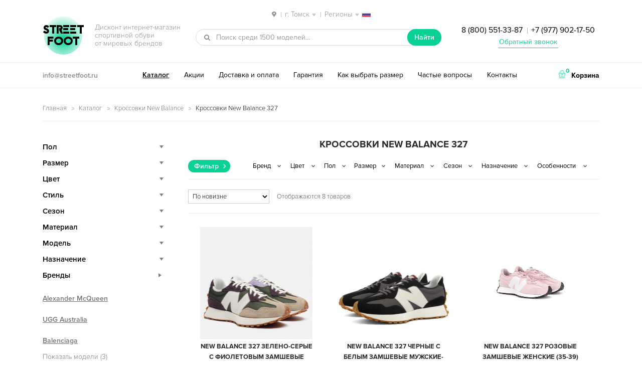

--- FILE ---
content_type: text/html; charset=UTF-8
request_url: https://tomsk.streetfoot.ru/catalog/new-balance/nb-327/
body_size: 14908
content:
<!DOCTYPE html>
<html lang="ru-RU" prefix="og: http://ogp.me/ns#" itemscope="itemscope" itemtype="http://schema.org/WebPage">
<head>
<meta charset="UTF-8">
<meta name="viewport" content="width=device-width, initial-scale=1">
<title>Кроссовки New Balance 327 — купить в Томске, дисконт интернет-магазин StreetFoot.ru</title>
<meta name="description" content="✅ Кроссовки New Balance 327 со скидкой и бесплатной доставкой в Томске. ⭐⭐⭐⭐⭐ Популярные модели брендовой обуви и новинки сезона 2021. ✅ Каталог и цены в дисконт интернет-магазине StreetFoot.ru ☎ 8 (800) 551-33-87 Заказывайте!" />
<link rel="canonical" href="https://tomsk.streetfoot.ru/catalog/new-balance/nb-327/" />
<meta property="og:locale" content="ru_RU" />
<meta property="og:type" content="website" />
<meta property="og:title" content="Кроссовки New Balance 327 — купить в Томске, дисконт интернет-магазин StreetFoot.ru" />
<meta property="og:description" content="✅ Кроссовки New Balance 327 со скидкой и бесплатной доставкой в Томске. ⭐⭐⭐⭐⭐ Популярные модели брендовой обуви и новинки сезона 2021. ✅ Каталог и цены в дисконт интернет-магазине StreetFoot.ru ☎ 8 (800) 551-33-87 Заказывайте!" />
<meta property="og:url" content="https://tomsk.streetfoot.ru/catalog/new-balance/nb-327/" />
<meta property="og:site_name" content="streetfoot.ru" />
<meta name="twitter:card" content="summary" />
<meta name="twitter:description" content="✅ Кроссовки New Balance 327 со скидкой и бесплатной доставкой в Томске. ⭐⭐⭐⭐⭐ Популярные модели брендовой обуви и новинки сезона 2021. ✅ Каталог и цены в дисконт интернет-магазине StreetFoot.ru ☎ 8 (800) 551-33-87 Заказывайте!" />
<meta name="twitter:title" content="Кроссовки New Balance 327 — купить в Томске, дисконт интернет-магазин StreetFoot.ru" />
<link rel='stylesheet' id='storefront-style-css'  href='https://tomsk.streetfoot.ru/wp-content/themes/storefront/style.css' type='text/css' media='all' />
<link rel='stylesheet' id='storefront-woocommerce-style-css'  href='https://tomsk.streetfoot.ru/wp-content/themes/storefront/inc/woocommerce/css/woocommerce.css' type='text/css' media='all' />
<script type="text/template" id="tmpl-variation-template">
	<div class="woocommerce-variation-description">
		{{{ data.variation.variation_description }}}
	</div>

	<div class="woocommerce-variation-price">
		{{{ data.variation.price_html }}}
	</div>

	<div class="woocommerce-variation-availability">
		{{{ data.variation.availability_html }}}
	</div>
</script>
<script type="text/template" id="tmpl-unavailable-variation-template">
	<p>Этот товар недоступен. Пожалуйста, выберите другую комбинацию.</p>
</script>
<script type='text/javascript' src='https://tomsk.streetfoot.ru/wp-includes/js/jquery/jquery.js'></script>
<script type='text/javascript' src='https://tomsk.streetfoot.ru/wp-includes/js/jquery/jquery-migrate.min.js'></script>

<script type="text/javascript">
 /* <![CDATA[ */
var buyone_ajax = {"ajaxurl":"https:\/\/tomsk.streetfoot.ru\/wp-admin\/admin-ajax.php"}; 
 /* ]]> */
</script>
<script> var awd_admin_ajax_url = 'https://tomsk.streetfoot.ru/wp-admin/admin-ajax.php'; </script><link rel="shortcut icon" href="/favicon.ico" type="image/x-icon" />
<link rel="icon" href="/streetfoot-192x192.png" type="image/png" sizes="192x192" />
<script type="text/javascript" src="/wp-content/themes/storefront/js/nav-menu.js"></script>
<meta name="yandex-verification" content="338d76da62ac21a1" />
<meta name="theme-color" content="#09d195">
</head>

<body class="archive tax-product_cat term-nb-327 term-3230 woocommerce woocommerce-page left-sidebar woocommerce-active">
<div id="page" class="hfeed site">
	
	<header id="masthead" class="site-header" role="banner" >
		<div class="col-full">
<div class="city">
<span class="select-city"><img src="/wp-content/themes/storefront/images/locate-place.png" class="inline-img"> <span class="sep">|</span> <span class="current">г. Томск</span> <span class="sep">|</span> <span class="current">Регионы</span> <img src="/wp-content/themes/storefront/images/russia.png" class="inline-img reg"></span>
<div class="city-mod">
<div class="city-inner">
<div class="city-close_order"></div>
<div class="city-heading">Ваш город</div>
<ul class="city-listing">
<li class="city-item" data-city="https://streetfoot.ru">Москва</li>
<li class="city-item" data-city="https://spb.streetfoot.ru">Санкт-Петербург</li>
<li class="city-item" data-city="https://ekaterinburg.streetfoot.ru">Екатеринбург</li>
<li class="city-item" data-city="https://novosibirsk.streetfoot.ru">Новосибирск</li>
<li class="city-item" data-city="https://nizhniy-novgorod.streetfoot.ru">Нижний Новгород</li>
<li class="city-item" data-city="https://samara.streetfoot.ru">Самара</li>
<li class="city-item" data-city="https://krasnodar.streetfoot.ru">Краснодар</li>
<li class="city-item" data-city="https://rostov-na-donu.streetfoot.ru">Ростов-на-Дону</li>
<li class="city-item" data-city="https://chelyabinsk.streetfoot.ru">Челябинск</li>
<li class="city-item" data-city="https://perm.streetfoot.ru">Пермь</li>
<li class="city-item" data-city="https://ufa.streetfoot.ru">Уфа</li>
<li class="city-item" data-city="https://voronezh.streetfoot.ru">Воронеж</li>
<li class="city-item" data-city="https://krasnoyarsk.streetfoot.ru">Красноярск</li>
<li class="city-item" data-city="https://omsk.streetfoot.ru">Омск</li>
<li class="city-item" data-city="https://kazan.streetfoot.ru">Казань</li>
<li class="city-item" data-city="https://saratov.streetfoot.ru">Саратов</li>
<li class="city-item" data-city="https://volgograd.streetfoot.ru">Волгоград</li>
<li class="city-item" data-city="https://tyumen.streetfoot.ru">Тюмень</li>
<li class="city-item" data-city="https://irkutsk.streetfoot.ru">Иркутск</li>
<li class="city-item" data-city="https://barnaul.streetfoot.ru">Барнаул</li>
<li class="city-item" data-city="https://yaroslavl.streetfoot.ru">Ярославль</li>
<li class="city-item" data-city="https://stavropol.streetfoot.ru">Ставрополь</li>
<li class="city-item" data-city="https://izhevsk.streetfoot.ru">Ижевск</li>
<li class="city-item" data-city="https://tula.streetfoot.ru">Тула</li>
<li class="city-item" data-city="https://kirov.streetfoot.ru">Киров</li>
<li class="city-item" data-city="https://ryazan.streetfoot.ru">Рязань</li>
<li class="city-item" data-city="https://sochi.streetfoot.ru">Сочи</li>
<li class="city-item" data-city="https://penza.streetfoot.ru">Пенза</li>
<li class="city-item" data-city="https://belgorod.streetfoot.ru">Белгород</li>
<li class="city-item" data-city="https://lipetsk.streetfoot.ru">Липецк</li>
<li class="city-item" data-city="https://orenburg.streetfoot.ru">Оренбург</li>
<li class="city-item" data-city="https://tolyatti.streetfoot.ru">Тольятти</li>
<li class="city-item" data-city="https://kemerovo.streetfoot.ru">Кемерово</li>
<li class="city-item" data-city="https://tomsk.streetfoot.ru">Томск</li>
<li class="city-item" data-city="https://tver.streetfoot.ru">Тверь</li>
<li class="city-item" data-city="https://bryansk.streetfoot.ru">Брянск</li>
<li class="city-item" data-city="https://cheboksary.streetfoot.ru">Чебоксары</li>
<li class="city-item" data-city="https://kursk.streetfoot.ru">Курск</li>
<li class="city-item" data-city="https://kaluga.streetfoot.ru">Калуга</li>
<li class="city-item" data-city="https://ulyanovsk.streetfoot.ru">Ульяновск</li>
</ul>
</div>
</div>
</div>

					<a class="skip-link screen-reader-text" href="#site-navigation">Перейти к навигации</a>
		<a class="skip-link screen-reader-text" href="#content">Перейти к содержимому</a>
					<div class="site-branding">
				<p class="site-title"><img src="/wp-content/themes/storefront/images/ellipse.png" alt="фон"><span class="site-branding-background"></span><a href="https://tomsk.streetfoot.ru/" rel="home">Street<br>Foot</a></p>
									<p class="site-description">Дисконт интернет-магазин <br>спортивной обуви <br>от мировых брендов</p>
							</div>
					<div class="site-search">
								<div id="product-search-1624777170" class="product-search widget woocommerce widget_product_search floating"><div class="product-search-form"><form id="product-search-form-1624777170" class="product-search-form" action="https://tomsk.streetfoot.ru/" method="get"><div><input id="product-search-field-1624777170" name="s" type="text" class="product-search-field" placeholder="Поиск среди 1500 моделей..." autocomplete="off"/><input type="hidden" name="post_type" value="product"/><input type="hidden" name="tags" value="0"/><input type="hidden" name="sku" value="1"/><input type="hidden" name="ixwps" value="1"/> <button type="submit">Найти</button></div></form></div><div id="product-search-results-1624777170" class="product-search-results"></div></div><script type="text/javascript">if ( typeof jQuery !== "undefined" ) {jQuery(document).ready(function(){jQuery("#product-search-field-1624777170").typeWatch( {
				callback: function (value) { ixwps.productSearch('product-search-field-1624777170', 'product-search-1624777170', 'product-search-1624777170 div.product-search-results', 'https://tomsk.streetfoot.ru/wp-admin/admin-ajax.php?content&tags&sku=1&category_results', value, {no_results:"",dynamic_focus:true,blinkerTimeout:0}); },
				wait: 500,
				highlight: true,
				captureLength: 2
			} );ixwps.navigate("product-search-field-1624777170","product-search-results-1624777170");ixwps.dynamicFocus("product-search-1624777170","product-search-results-1624777170");ixwps.autoAdjust("product-search-field-1624777170","product-search-results-1624777170");});}</script>			</div>
		<div class="phone ph-top"><a href="tel:88005513387">8 (800) 551-33-87</a> <span class="sep">|</span> <a href="tel:+79779021750">+7 (977) 902-17-50</a>
<p class="obratniy-zvonok"><a href="#callback">Обратный звонок</a></p></div>
		</div>
		<div class="header-bottom">
		    <div class="col-full">
		    <div class="email"><a href="mailto:info@streetfoot.ru">info@streetfoot.ru</a></div>
		<nav id="site-navigation" class="main-navigation" role="navigation" aria-label="Основная навигация">
		<button class="menu-toggle" aria-controls="primary-navigation" aria-expanded="false">Навигация</button>
			<div class="primary-navigation"><ul id="menu-desctop" class="menu"><li id="menu-item-2708" class="menu-item menu-item-type-post_type menu-item-object-page menu-item-2708"><a href="https://tomsk.streetfoot.ru/catalog/">Каталог</a></li>
<li id="menu-item-2704" class="menu-item menu-item-type-post_type menu-item-object-page menu-item-2704"><a href="https://tomsk.streetfoot.ru/akcii-skidki/">Акции</a></li>
<li id="menu-item-2706" class="menu-item menu-item-type-post_type menu-item-object-page menu-item-2706"><a href="https://tomsk.streetfoot.ru/dostavka/">Доставка и оплата</a></li>
<li id="menu-item-2705" class="menu-item menu-item-type-post_type menu-item-object-page menu-item-2705"><a href="https://tomsk.streetfoot.ru/garantiya/">Гарантия</a></li>
<li id="menu-item-2707" class="menu-item menu-item-type-post_type menu-item-object-page menu-item-2707"><a href="https://tomsk.streetfoot.ru/kak-opredelit-razmer/">Как выбрать размер</a></li>
<li id="menu-item-2710" class="menu-item menu-item-type-post_type menu-item-object-page menu-item-2710"><a href="https://tomsk.streetfoot.ru/faq/">Частые вопросы</a></li>
<li id="menu-item-2709" class="menu-item menu-item-type-post_type menu-item-object-page menu-item-2709"><a href="https://tomsk.streetfoot.ru/contacts/">Контакты</a></li>
</ul></div><div class="handheld-navigation"><ul id="menu-mobile" class="menu"><li id="menu-item-2715" class="menu-item menu-item-type-post_type menu-item-object-page menu-item-2715"><a href="https://tomsk.streetfoot.ru/catalog/">Каталог</a></li>
<li id="menu-item-2711" class="menu-item menu-item-type-post_type menu-item-object-page menu-item-2711"><a href="https://tomsk.streetfoot.ru/akcii-skidki/">Акции</a></li>
<li id="menu-item-2713" class="menu-item menu-item-type-post_type menu-item-object-page menu-item-2713"><a href="https://tomsk.streetfoot.ru/dostavka/">Доставка и оплата</a></li>
<li id="menu-item-2712" class="menu-item menu-item-type-post_type menu-item-object-page menu-item-2712"><a href="https://tomsk.streetfoot.ru/garantiya/">Гарантия</a></li>
<li id="menu-item-2714" class="menu-item menu-item-type-post_type menu-item-object-page menu-item-2714"><a href="https://tomsk.streetfoot.ru/kak-opredelit-razmer/">Как выбрать размер</a></li>
<li id="menu-item-2718" class="menu-item menu-item-type-post_type menu-item-object-page menu-item-2718"><a href="https://tomsk.streetfoot.ru/faq/">Частые вопросы</a></li>
<li id="menu-item-2717" class="menu-item menu-item-type-post_type menu-item-object-page menu-item-2717"><a href="https://tomsk.streetfoot.ru/otzyvy/">Отзывы</a></li>
<li id="menu-item-2716" class="menu-item menu-item-type-post_type menu-item-object-page menu-item-2716"><a href="https://tomsk.streetfoot.ru/contacts/">Контакты</a></li>
</ul></div>		</nav><!-- #site-navigation -->
				<ul class="site-header-cart menu">
			<li class="">
							<a class="cart-contents" href="https://tomsk.streetfoot.ru/cart/" title="Посмотреть вашу корзину">
				<img src="/wp-content/themes/storefront/images/shopping-basket.png" class="inline-img"> <span class="count">0</span> <span class="cart-text">Корзина</span>
			</a>
					</li>
			<li>
				<div class="widget woocommerce widget_shopping_cart"><div class="widget_shopping_cart_content"></div></div>			</li>
		</ul>
		</div>
		</div>
		<div class="col-full">
				<nav class="secondary-navigation" role="navigation" aria-label="Дополнительная навигация">
					</nav><!-- #site-navigation -->
		
		</div>
	</header><!-- #masthead -->

	
	<div id="content" class="site-content" tabindex="-1">
		<div class="col-full">

		 <p id="breadcrumbs" class="woocommerce-breadcrumb"><span xmlns:v="http://rdf.data-vocabulary.org/#"><span typeof="v:Breadcrumb"><a href="https://tomsk.streetfoot.ru/" rel="v:url" property="v:title">Главная</a> <img src="/wp-content/themes/storefront/images/arrow.png" class="inline-img"> <span rel="v:child" typeof="v:Breadcrumb"><a href="https://tomsk.streetfoot.ru/catalog/" rel="v:url" property="v:title">Каталог</a> <img src="/wp-content/themes/storefront/images/arrow.png" class="inline-img"> <span rel="v:child" typeof="v:Breadcrumb"><a href="https://tomsk.streetfoot.ru/catalog/new-balance/" rel="v:url" property="v:title">Кроссовки New Balance</a> <img src="/wp-content/themes/storefront/images/arrow.png" class="inline-img"> <strong class="breadcrumb_last">Кроссовки New Balance 327</strong></span></span></span></span></p>  <!-- <div class="podarok-block-top"><a href="/akcii-skidki/"><img src="/wp-content/themes/storefront/images/podarok-kartinka.gif" alt="подарок"></a></div> --> <div class="woocommerce"></div>
			<div id="primary" class="content-area">
			<main id="main" class="site-main" role="main">
	    	
		
			<h1 class="page-title">Кроссовки New Balance 327</h1>

		
		
		
					<div class="header-widget-region" role="complementary">
		    <div class="in-load-block"></div>
			<span class="filter-select">Фильтр</span>
				<aside id="woocommerce_layered_nav-2" class="widget woocommerce widget_layered_nav"><select class="cached dropdown_layered_nav_brands"><option value="">Бренд</option><option value="new-balance-brand">New Balance</option></select></aside><aside id="woocommerce_layered_nav-3" class="widget woocommerce widget_layered_nav"><select class="cached dropdown_layered_nav_color"><option value="">Цвет</option><option value="bezhevyi">Бежевый</option><option value="bolotnyi">Болотный</option><option value="bordovyi">Бордовый</option><option value="green">Зеленый</option><option value="red">Красный</option><option value="multicolor">Мультиколор</option><option value="oranzhevyi">Оранжевый</option><option value="pink">Розовый</option><option value="grey">Серый</option><option value="blue">Синий</option><option value="haki">Хаки</option><option value="cherno-belyi">Черно-белый</option><option value="black">Черный</option></select></aside><aside id="woocommerce_layered_nav-4" class="widget woocommerce widget_layered_nav"><select class="cached dropdown_layered_nav_gender"><option value="">Пол</option><option value="girls">Для девочек</option><option value="boys">Для мальчиков</option><option value="woman">Женские</option><option value="man">Мужские</option><option value="teenager">Подростковые</option><option value="unisex">Унисекс</option></select></aside><aside id="woocommerce_layered_nav-6" class="widget woocommerce widget_layered_nav"><select class="cached dropdown_layered_nav_razmer"><option value="">Размер</option><option value="35">35</option><option value="36">36</option><option value="37">37</option><option value="38">38</option><option value="39">39</option><option value="40">40</option><option value="41">41</option><option value="42">42</option><option value="43">43</option><option value="44">44</option></select></aside><aside id="woocommerce_layered_nav-5" class="widget woocommerce widget_layered_nav"><select class="cached dropdown_layered_nav_material"><option value="">Материал</option><option value="zamsha">Замша</option><option value="tekstil">Текстиль</option></select></aside><aside id="woocommerce_layered_nav-7" class="widget woocommerce widget_layered_nav"><select class="cached dropdown_layered_nav_sezon"><option value="">Сезон</option><option value="spring">Весна</option><option value="summer">Лето</option><option value="autumn">Осень</option></select></aside><aside id="woocommerce_layered_nav-8" class="widget woocommerce widget_layered_nav"><select class="cached dropdown_layered_nav_naznachenie"><option value="">Назначение</option><option value="running">Бег</option><option value="volleyball">Для волейбола</option><option value="tennis">Для тенниса</option><option value="casual">Повседневные</option><option value="fitness">Фитнес</option><option value="walking">Ходьба</option></select></aside><aside id="woocommerce_layered_nav-9" class="widget woocommerce widget_layered_nav"><select class="cached dropdown_layered_nav_features"><option value="">Особенности</option><option value="classic-kross">Классические</option><option value="krossovki">Кроссовки</option><option value="light-kross">Легкие</option><option value="fashionable">Модные</option><option value="low-kross">Низкие</option><option value="odnotonnye">Однотонные</option></select></aside>		</div>
		<div class="storefront-sorting"><form class="woocommerce-ordering" action="#content" method="get" autocomplete="off">
	<select name="orderby" class="orderby">
					<option value="popularity" >По популярности</option>
					<option value="date"  selected='selected'>По новизне</option>
					<option value="price" >Цены: по возрастанию</option>
					<option value="price-desc" >Цены: по убыванию</option>
			</select>
	</form>
<p class="woocommerce-result-count">
	Отображаются 8 товаров</p>
</div><!-- TRYING TO FIX LOOP TOTAL -->
			<ul class="products">

				
				
					<li class="post-28341 product type-product status-publish has-post-thumbnail instock purchasable product-type-variable has-default-attributes has-children">
	<a href="https://tomsk.streetfoot.ru/product/new-balance-327-zeleno-serye-s-fioletovym-35-44/#content" class="woocommerce-LoopProduct-link"><div class="img"><img width="450" height="450" src="https://tomsk.streetfoot.ru/wp-content/uploads/2021/07/new-balance-327-zeleno-serye-s-fioletovym-35-44-450x450.jpg" class="attachment-shop_catalog size-shop_catalog wp-post-image" alt="New Balance 327 зелено-серые с фиолетовым замшевые мужские-женские (35-44)" title="New Balance 327 зелено-серые с фиолетовым замшевые мужские-женские (35-44)" srcset="https://tomsk.streetfoot.ru/wp-content/uploads/2021/07/new-balance-327-zeleno-serye-s-fioletovym-35-44-450x450.jpg 450w, https://tomsk.streetfoot.ru/wp-content/uploads/2021/07/new-balance-327-zeleno-serye-s-fioletovym-35-44-90x90.jpg 90w, https://tomsk.streetfoot.ru/wp-content/uploads/2021/07/new-balance-327-zeleno-serye-s-fioletovym-35-44-225x225.jpg 225w, https://tomsk.streetfoot.ru/wp-content/uploads/2021/07/new-balance-327-zeleno-serye-s-fioletovym-35-44-120x120.jpg 120w, https://tomsk.streetfoot.ru/wp-content/uploads/2021/07/new-balance-327-zeleno-serye-s-fioletovym-35-44.jpg 552w" sizes="(max-width: 450px) 100vw, 450px" /></div><h3>New Balance 327 зелено-серые с фиолетовым замшевые мужские-женские (35-44)</h3>
	<span class="price"><span class="woocommerce-Price-amount amount">7 390 <span class="woocommerce-Price-currencySymbol">руб.</span></span></span>
</a><div class="bottom-hover">
            <a class="clickBuyButton button21" href="#" data-productid="28341">Заказать в 1 клик</a>

            <br><a rel="nofollow" href="https://tomsk.streetfoot.ru/product/new-balance-327-zeleno-serye-s-fioletovym-35-44/#content" data-quantity="1" data-product_id="28341" data-product_sku="28341" class="button product_type_variable add_to_cart_button">Выбрать размер</a></div></li>

				
					<li class="post-28334 product type-product status-publish has-post-thumbnail instock purchasable product-type-variable has-default-attributes has-children">
	<a href="https://tomsk.streetfoot.ru/product/new-balance-327-chernye-s-belym-35-44/#content" class="woocommerce-LoopProduct-link"><div class="img"><img width="450" height="450" src="https://tomsk.streetfoot.ru/wp-content/uploads/2021/07/new-balance-327-chernye-s-belym-35-44-450x450.jpg" class="attachment-shop_catalog size-shop_catalog wp-post-image" alt="New Balance 327 черные с белым замшевые мужские-женские (35-44)" title="New Balance 327 черные с белым замшевые мужские-женские (35-44)" srcset="https://tomsk.streetfoot.ru/wp-content/uploads/2021/07/new-balance-327-chernye-s-belym-35-44-450x450.jpg 450w, https://tomsk.streetfoot.ru/wp-content/uploads/2021/07/new-balance-327-chernye-s-belym-35-44-90x90.jpg 90w, https://tomsk.streetfoot.ru/wp-content/uploads/2021/07/new-balance-327-chernye-s-belym-35-44-225x225.jpg 225w, https://tomsk.streetfoot.ru/wp-content/uploads/2021/07/new-balance-327-chernye-s-belym-35-44-600x600.jpg 600w, https://tomsk.streetfoot.ru/wp-content/uploads/2021/07/new-balance-327-chernye-s-belym-35-44-120x120.jpg 120w, https://tomsk.streetfoot.ru/wp-content/uploads/2021/07/new-balance-327-chernye-s-belym-35-44.jpg 1000w" sizes="(max-width: 450px) 100vw, 450px" /></div><h3>New Balance 327 черные с белым замшевые мужские-женские (35-44)</h3>
	<span class="price"><span class="woocommerce-Price-amount amount">7 390 <span class="woocommerce-Price-currencySymbol">руб.</span></span></span>
</a><div class="bottom-hover">
            <a class="clickBuyButton button21" href="#" data-productid="28334">Заказать в 1 клик</a>

            <br><a rel="nofollow" href="https://tomsk.streetfoot.ru/product/new-balance-327-chernye-s-belym-35-44/#content" data-quantity="1" data-product_id="28334" data-product_sku="28334" class="button product_type_variable add_to_cart_button">Выбрать размер</a></div></li>

				
					<li class="post-28329 product type-product status-publish has-post-thumbnail instock purchasable product-type-variable has-default-attributes has-children">
	<a href="https://tomsk.streetfoot.ru/product/new-balance-327-rozovye-35-39/#content" class="woocommerce-LoopProduct-link"><div class="img"><img width="337" height="450" src="https://tomsk.streetfoot.ru/wp-content/uploads/2021/07/new-balance-327-rozovye-35-39-337x450.jpg" class="attachment-shop_catalog size-shop_catalog wp-post-image" alt="New Balance 327 розовые замшевые женские (35-39)" title="New Balance 327 розовые замшевые женские (35-39)" srcset="https://tomsk.streetfoot.ru/wp-content/uploads/2021/07/new-balance-327-rozovye-35-39-337x450.jpg 337w, https://tomsk.streetfoot.ru/wp-content/uploads/2021/07/new-balance-327-rozovye-35-39-67x90.jpg 67w, https://tomsk.streetfoot.ru/wp-content/uploads/2021/07/new-balance-327-rozovye-35-39-169x225.jpg 169w, https://tomsk.streetfoot.ru/wp-content/uploads/2021/07/new-balance-327-rozovye-35-39-450x600.jpg 450w, https://tomsk.streetfoot.ru/wp-content/uploads/2021/07/new-balance-327-rozovye-35-39-90x120.jpg 90w, https://tomsk.streetfoot.ru/wp-content/uploads/2021/07/new-balance-327-rozovye-35-39.jpg 1000w" sizes="(max-width: 337px) 100vw, 337px" /></div><h3>New Balance 327 розовые замшевые женские (35-39)</h3>
	<span class="price"><span class="woocommerce-Price-amount amount">7 390 <span class="woocommerce-Price-currencySymbol">руб.</span></span></span>
</a><div class="bottom-hover">
            <a class="clickBuyButton button21" href="#" data-productid="28329">Заказать в 1 клик</a>

            <br><a rel="nofollow" href="https://tomsk.streetfoot.ru/product/new-balance-327-rozovye-35-39/#content" data-quantity="1" data-product_id="28329" data-product_sku="28329" class="button product_type_variable add_to_cart_button">Выбрать размер</a></div></li>

				
					<li class="post-28322 product type-product status-publish has-post-thumbnail instock purchasable product-type-variable has-default-attributes has-children">
	<a href="https://tomsk.streetfoot.ru/product/new-balance-327-oranzhevye-35-44/#content" class="woocommerce-LoopProduct-link"><div class="img"><img width="600" height="400" src="https://tomsk.streetfoot.ru/wp-content/uploads/2021/07/new-balance-327-oranzhevye-35-44-600x400.jpg" class="attachment-shop_catalog size-shop_catalog wp-post-image" alt="New Balance 327 оранжевые замшевые мужские-женские (35-44)" title="New Balance 327 оранжевые замшевые мужские-женские (35-44)" srcset="https://tomsk.streetfoot.ru/wp-content/uploads/2021/07/new-balance-327-oranzhevye-35-44-600x400.jpg 600w, https://tomsk.streetfoot.ru/wp-content/uploads/2021/07/new-balance-327-oranzhevye-35-44-120x80.jpg 120w, https://tomsk.streetfoot.ru/wp-content/uploads/2021/07/new-balance-327-oranzhevye-35-44-300x200.jpg 300w, https://tomsk.streetfoot.ru/wp-content/uploads/2021/07/new-balance-327-oranzhevye-35-44-800x533.jpg 800w" sizes="(max-width: 600px) 100vw, 600px" /></div><h3>New Balance 327 оранжевые замшевые мужские-женские (35-44)</h3>
	<span class="price"><span class="woocommerce-Price-amount amount">7 390 <span class="woocommerce-Price-currencySymbol">руб.</span></span></span>
</a><div class="bottom-hover">
            <a class="clickBuyButton button21" href="#" data-productid="28322">Заказать в 1 клик</a>

            <br><a rel="nofollow" href="https://tomsk.streetfoot.ru/product/new-balance-327-oranzhevye-35-44/#content" data-quantity="1" data-product_id="28322" data-product_sku="28322" class="button product_type_variable add_to_cart_button">Выбрать размер</a></div></li>

				
					<li class="post-28315 product type-product status-publish has-post-thumbnail instock purchasable product-type-variable has-default-attributes has-children">
	<a href="https://tomsk.streetfoot.ru/product/new-balance-327-serye-s-sinim-35-44/#content" class="woocommerce-LoopProduct-link"><div class="img"><img width="600" height="413" src="https://tomsk.streetfoot.ru/wp-content/uploads/2021/07/new-balance-327-serye-s-sinim-35-44-600x413.jpg" class="attachment-shop_catalog size-shop_catalog wp-post-image" alt="New Balance 327 черно-серые с синим замшевые мужские-женские (35-44)" title="New Balance 327 черно-серые с синим замшевые мужские-женские (35-44)" srcset="https://tomsk.streetfoot.ru/wp-content/uploads/2021/07/new-balance-327-serye-s-sinim-35-44-600x413.jpg 600w, https://tomsk.streetfoot.ru/wp-content/uploads/2021/07/new-balance-327-serye-s-sinim-35-44-120x83.jpg 120w, https://tomsk.streetfoot.ru/wp-content/uploads/2021/07/new-balance-327-serye-s-sinim-35-44-300x207.jpg 300w, https://tomsk.streetfoot.ru/wp-content/uploads/2021/07/new-balance-327-serye-s-sinim-35-44-800x551.jpg 800w, https://tomsk.streetfoot.ru/wp-content/uploads/2021/07/new-balance-327-serye-s-sinim-35-44.jpg 1200w" sizes="(max-width: 600px) 100vw, 600px" /></div><h3>New Balance 327 черно-серые с синим замшевые мужские-женские (35-44)</h3>
	<span class="price"><span class="woocommerce-Price-amount amount">7 390 <span class="woocommerce-Price-currencySymbol">руб.</span></span></span>
</a><div class="bottom-hover">
            <a class="clickBuyButton button21" href="#" data-productid="28315">Заказать в 1 клик</a>

            <br><a rel="nofollow" href="https://tomsk.streetfoot.ru/product/new-balance-327-serye-s-sinim-35-44/#content" data-quantity="1" data-product_id="28315" data-product_sku="28315" class="button product_type_variable add_to_cart_button">Выбрать размер</a></div></li>

				
					<li class="post-28310 product type-product status-publish has-post-thumbnail instock purchasable product-type-variable has-default-attributes has-children">
	<a href="https://tomsk.streetfoot.ru/product/new-balance-327-serye-35-39/#content" class="woocommerce-LoopProduct-link"><div class="img"><img width="600" height="360" src="https://tomsk.streetfoot.ru/wp-content/uploads/2021/07/new-balance-327-serye-35-39-600x360.jpeg" class="attachment-shop_catalog size-shop_catalog wp-post-image" alt="New Balance 327 серые замшевые женские (35-39)" title="New Balance 327 серые замшевые женские (35-39)" srcset="https://tomsk.streetfoot.ru/wp-content/uploads/2021/07/new-balance-327-serye-35-39-600x360.jpeg 600w, https://tomsk.streetfoot.ru/wp-content/uploads/2021/07/new-balance-327-serye-35-39-120x72.jpeg 120w, https://tomsk.streetfoot.ru/wp-content/uploads/2021/07/new-balance-327-serye-35-39-300x180.jpeg 300w, https://tomsk.streetfoot.ru/wp-content/uploads/2021/07/new-balance-327-serye-35-39-800x480.jpeg 800w, https://tomsk.streetfoot.ru/wp-content/uploads/2021/07/new-balance-327-serye-35-39.jpeg 1000w" sizes="(max-width: 600px) 100vw, 600px" /></div><h3>New Balance 327 серые замшевые женские (35-39)</h3>
	<span class="price"><span class="woocommerce-Price-amount amount">7 390 <span class="woocommerce-Price-currencySymbol">руб.</span></span></span>
</a><div class="bottom-hover">
            <a class="clickBuyButton button21" href="#" data-productid="28310">Заказать в 1 клик</a>

            <br><a rel="nofollow" href="https://tomsk.streetfoot.ru/product/new-balance-327-serye-35-39/#content" data-quantity="1" data-product_id="28310" data-product_sku="28310" class="button product_type_variable add_to_cart_button">Выбрать размер</a></div></li>

				
					<li class="post-28304 product type-product status-publish has-post-thumbnail instock purchasable product-type-variable has-default-attributes has-children">
	<a href="https://tomsk.streetfoot.ru/product/new-balance-327-sinie-s-serym-35-44/#content" class="woocommerce-LoopProduct-link"><div class="img"><img width="600" height="375" src="https://tomsk.streetfoot.ru/wp-content/uploads/2021/07/new-balance-327-sinie-s-serym-35-44-600x375.jpg" class="attachment-shop_catalog size-shop_catalog wp-post-image" alt="New Balance 327 Levi’s синие с серым замшевые мужские-женские (35-44)" title="New Balance 327 Levi’s синие с серым замшевые мужские-женские (35-44)" srcset="https://tomsk.streetfoot.ru/wp-content/uploads/2021/07/new-balance-327-sinie-s-serym-35-44-600x375.jpg 600w, https://tomsk.streetfoot.ru/wp-content/uploads/2021/07/new-balance-327-sinie-s-serym-35-44-120x75.jpg 120w, https://tomsk.streetfoot.ru/wp-content/uploads/2021/07/new-balance-327-sinie-s-serym-35-44-300x188.jpg 300w, https://tomsk.streetfoot.ru/wp-content/uploads/2021/07/new-balance-327-sinie-s-serym-35-44-800x500.jpg 800w, https://tomsk.streetfoot.ru/wp-content/uploads/2021/07/new-balance-327-sinie-s-serym-35-44.jpg 1100w" sizes="(max-width: 600px) 100vw, 600px" /></div><h3>New Balance 327 Levi’s синие с серым замшевые мужские-женские (35-44)</h3>
	<span class="price"><span class="woocommerce-Price-amount amount">7 390 <span class="woocommerce-Price-currencySymbol">руб.</span></span></span>
</a><div class="bottom-hover">
            <a class="clickBuyButton button21" href="#" data-productid="28304">Заказать в 1 клик</a>

            <br><a rel="nofollow" href="https://tomsk.streetfoot.ru/product/new-balance-327-sinie-s-serym-35-44/#content" data-quantity="1" data-product_id="28304" data-product_sku="28304" class="button product_type_variable add_to_cart_button">Выбрать размер</a></div></li>

				
					<li class="post-28297 product type-product status-publish has-post-thumbnail instock purchasable product-type-variable has-default-attributes has-children">
	<a href="https://tomsk.streetfoot.ru/product/new-balance-327-serye-s-belym-40-44/#content" class="woocommerce-LoopProduct-link"><div class="img"><img width="450" height="450" src="https://tomsk.streetfoot.ru/wp-content/uploads/2021/07/new-balance-327-serye-s-belym-40-44-450x450.jpg" class="attachment-shop_catalog size-shop_catalog wp-post-image" alt="New Balance 327 серые с белым замшевые мужские (40-44)" title="New Balance 327 серые с белым замшевые мужские (40-44)" srcset="https://tomsk.streetfoot.ru/wp-content/uploads/2021/07/new-balance-327-serye-s-belym-40-44-450x450.jpg 450w, https://tomsk.streetfoot.ru/wp-content/uploads/2021/07/new-balance-327-serye-s-belym-40-44-90x90.jpg 90w, https://tomsk.streetfoot.ru/wp-content/uploads/2021/07/new-balance-327-serye-s-belym-40-44-225x225.jpg 225w, https://tomsk.streetfoot.ru/wp-content/uploads/2021/07/new-balance-327-serye-s-belym-40-44-600x600.jpg 600w, https://tomsk.streetfoot.ru/wp-content/uploads/2021/07/new-balance-327-serye-s-belym-40-44-120x120.jpg 120w, https://tomsk.streetfoot.ru/wp-content/uploads/2021/07/new-balance-327-serye-s-belym-40-44.jpg 1000w" sizes="(max-width: 450px) 100vw, 450px" /></div><h3>New Balance 327 серые с белым замшевые мужские (40-44)</h3>
	<span class="price"><span class="woocommerce-Price-amount amount">7 390 <span class="woocommerce-Price-currencySymbol">руб.</span></span></span>
</a><div class="bottom-hover">
            <a class="clickBuyButton button21" href="#" data-productid="28297">Заказать в 1 клик</a>

            <br><a rel="nofollow" href="https://tomsk.streetfoot.ru/product/new-balance-327-serye-s-belym-40-44/#content" data-quantity="1" data-product_id="28297" data-product_sku="28297" class="button product_type_variable add_to_cart_button">Выбрать размер</a></div></li>

				
			</ul>

			<div class="storefront-sorting"><form class="woocommerce-ordering" action="#content" method="get" autocomplete="off">
	<select name="orderby" class="orderby">
					<option value="popularity" >По популярности</option>
					<option value="date"  selected='selected'>По новизне</option>
					<option value="price" >Цены: по возрастанию</option>
					<option value="price-desc" >Цены: по убыванию</option>
			</select>
	</form>
<p class="woocommerce-result-count">
	Отображаются 8 товаров</p>
</div>
		
				</main><!-- #main -->
		</div><!-- #primary -->

		
<input type="checkbox" id="mini-menu-button">
<div id="secondary" class="widget-area" role="complementary">
<div class="mini-menu-nav-block"><label for="mini-menu-button" class="mini-menu-button-close">Скрыть</label></div>
	<aside id="text-2" class="widget widget_text">			<div class="textwidget"><div class="sidebar-catalog">
<div class="sidebar-title">Пол</div>
<ul class="children lvl2">
<li><a href="/catalog/muzhskie-krossovki/">Мужские</a></li>
<li><a href="/catalog/zhenskie-krossovki/">Женские</a></li>
<li><a href="/catalog/podrostkovye-krossovki/">Подростковые</a>
<ul>
<li><a href="/catalog/podrostkovye-krossovki/dlya-malchikov/">Для мальчиков</a></li>
<li><a href="/catalog/podrostkovye-krossovki/dlya-devochek/">Для девочек</a></li>
</ul>
</li>
</ul>
</div>

<div class="sidebar-catalog">
<div class="sidebar-title">Размер</div>
<ul class="children razmer lvl2">
<li><a href="/catalog/krossovki-35-razmer/">35</a></li>
<li><a href="/catalog/krossovki-36-razmer/">36</a></li>
<li><a href="/catalog/krossovki-37-razmer/">37</a></li>
<li><a href="/catalog/krossovki-38-razmer/">38</a></li>
<li><a href="/catalog/krossovki-39-razmer/">39</a></li>
<li><a href="/catalog/krossovki-40-razmer/">40</a></li>
<li><a href="/catalog/krossovki-41-razmer/">41</a></li>
<li><a href="/catalog/krossovki-42-razmer/">42</a></li>
<li><a href="/catalog/krossovki-43-razmer/">43</a></li>
<li><a href="/catalog/krossovki-44-razmer/">44</a></li>
<li><a href="/catalog/krossovki-45-razmer/">45</a></li>
<li><a href="/catalog/krossovki-46-razmer/">46</a></li>
<li><a href="/catalog/krossovki-47-razmer/">47</a></li>
<li><a href="/catalog/krossovki-48-razmer/">48</a></li>
<li><a href="/catalog/krossovki-49-razmer/">49</a></li>
<li><a href="/catalog/krossovki-50-razmer/">50</a></li>
</ul>
</div>

<div class="sidebar-catalog">
<div class="sidebar-title">Цвет</div>
<ul class="children color lvl2">
<li><a href="/catalog/bezhevye-krossovki/"><span class="bezhev"></span>Бежевый</a></li>
<li><a href="/catalog/belye-krossovki/"><span class="white"></span>Белый</a></li>
<li><a href="/catalog/biruzovye-krossovki/"><span class="biruz"></span>Бирюзовый</a></li>
<li><a href="/catalog/bolotnye-krossovki/"><span class="bolotn"></span>Болотный</a></li>
<li><a href="/catalog/bordovye-krossovki/"><span class="bordo"></span>Бордовый</a></li>
<li><a href="/catalog/golubye-krossovki/"><span class="golub"></span>Голубой</a></li>
<li><a href="/catalog/zheltye-krossovki/"><span class="zhelt"></span>Желтый</a></li>
<li><a href="/catalog/zelenye-krossovki/"><span class="green"></span>Зеленый</a></li>
<li><a href="/catalog/zolotye-krossovki/"><span class="zolot"></span>Золотой</a></li>
<li><a href="/catalog/kamuflyazhnye-krossovki/"><span class="kamufl"></span>Камуфляж</a></li>
<li><a href="/catalog/korichnevye-krossovki/"><span class="brown"></span>Коричневый</a></li>
<li><a href="/catalog/krasnye-krossovki/"><span class="red"></span>Красный</a></li>
<li><a href="/catalog/malinovye-krossovki/"><span class="malin"></span>Малиновый</a></li>
<li><a href="/catalog/myatnye-krossovki/"><span class="myatn"></span>Мятный</a></li>
<li><a href="/catalog/oranzhevye-krossovki/"><span class="orange"></span>Оранжевый</a></li>
<li><a href="/catalog/multicolor-krossovki/"><span class="multicolor"></span>Разноцветный</a></li>
<li><a href="/catalog/rozovye-krossovki/"><span class="pink"></span>Розовый</a></li>
<li><a href="/catalog/silver-krossovki/"><span class="silver"></span>Серебряный</a></li>
<li><a href="/catalog/grey-krossovki/"><span class="gray"></span>Серый</a></li>
<li><a href="/catalog/sinie-krossovki/"><span class="blue"></span>Синий</a></li>
<li><a href="/catalog/sirenevye-krossovki/"><span class="siren"></span>Сиреневый</a></li>
<li><a href="/catalog/fioletovye-krossovki/"><span class="fiolet"></span>Фиолетовый</a></li>
<li><a href="/catalog/haki-krossovki/"><span class="khaki"></span>Хаки</a></li>
<li><a href="/catalog/cherno-belye-krossovki/"><span class="black-white"></span>Черно-белый</a></li>
<li><a href="/catalog/chernye-krossovki/"><span class="black"></span>Черный</a></li>
</ul>
</div>

<div class="sidebar-catalog">
<div class="sidebar-title">Стиль</div>
<ul class="children lvl2">
<li><a href="/catalog/modnye-krossovki/">Модные</a></li>
<li><a href="/catalog/odnotonnye-krossovki/">Однотонные</a></li>
<li><a href="/catalog/krossovki-s-poloskoi/">С полоской</a></li>
<li><a href="/catalog/krossovki-s-cvetochnym-uzorom/">С узором</a></li>
</ul>
</div>

<div class="sidebar-catalog">
<div class="sidebar-title">Сезон</div>
<ul class="children lvl2">
<li><a href="/catalog/vesennie-krossovki/">Весна</a></li>
<li><a href="/catalog/letnie-krossovki/">Лето</a></li>
<li><a href="/catalog/osennie-krossovki/">Осень</a></li>
<li><a href="/catalog/zimnie-krossovki/">Зима</a></li>
<li><a href="/catalog/demisezonnye-krossovki/">Демисезон</a></li>
</ul>
</div>

<div class="sidebar-catalog">
<div class="sidebar-title">Материал</div>
<ul class="children lvl2">
<li><a href="/catalog/zamshevye-krossovki/">Замша</a></li>
<li><a href="/catalog/kozhanye-krossovki/">Кожа</a></li>
<li><a href="/catalog/neilon-krossovki/">Нейлон</a></li>
<li><a href="/catalog/nubuk-krossovki/">Нубук</a></li>
<li><a href="/catalog/krossovki-meh/">Мех</a></li>
<li><a href="/catalog/krossovki-iz-tekstilya/">Текстиль</a></li>
<li><a href="/catalog/krossovki-setka/">Сетка</a></li>
<li><a href="/catalog/poliuretanovye-krossovki/">Полиуретан</a></li>
</ul>
</div>

<div class="sidebar-catalog">
<div class="sidebar-title">Модель</div>
<ul class="children lvl2">
<li><a href="/catalog/krossovki/">Кроссовки</a></li>
<li><a href="/catalog/kedy/">Кеды</a></li>
<li><a href="/catalog/vysokie-krossovki/">Высокие</a></li>
<li><a href="/catalog/nizkie-krossovki/">Низкие</a></li>
<li><a href="/catalog/klassicheskie-krossovki/">Классические</a></li>
<li><a href="/catalog/legkie-krossovki/">Легкие</a></li>
<li><a href="/catalog/krossovki-lipuchki/">На липучках</a></li>
<li><a href="/catalog/svetyashiesya-krossovki/">Светящиеся</a></li>
</ul>
</div>

<div class="sidebar-catalog">
<div class="sidebar-title">Назначение</div>
<ul class="children lvl2">
<li><a href="/catalog/basketball-krossovki/">Баскетбол</a></li>
<li><a href="/catalog/krossovki-dlya-tennisa/">Теннис</a></li>
<li><a href="/catalog/krossovki-dlya-voleibola/">Волейбол</a></li>
<li><a href="/catalog/krossovki-begovye/">Бег</a></li>
<li><a href="/catalog/fitness-krossovki/">Фитнес</a></li>
<li><a href="/catalog/povsednevnye-krossovki/">Повседневные</a></li>
</ul>
</div>

<div class="sidebar-catalog">
<div class="sidebar-title active-bar">Бренды</div>
<ul class="children brands lvl2" style="display: block;">
<li><a href="/catalog/alexander-mcqueen/">Alexander McQueen</a></li>
<li><a href="/catalog/ugg-australia/">UGG Australia</a></li>
<li><a href="/catalog/balenciaga/">Balenciaga</a>
<ul class="listing-items">
<li><a href="/catalog/balenciaga/speed-trainer/">Balenciaga Speed Trainer</a></li>
<li><a href="/catalog/balenciaga/track-trainers/">Balenciaga Track Trainers</a></li>
<li><a href="/catalog/balenciaga/triple-s/">Balenciaga Triple S</a></li>
</ul>
<ul class="listing-toggle">
<li class="open-listing"><span>Показать модели (3)</span></li>
<li class="close-listing"><span>Скрыть...</span></li>
</ul>
</li>
<li><a href="/catalog/dior/">Dior</a>
<ul class="listing-items">
<li><a href="/catalog/dior/d-connect/">Dior D-Connect</a></li>
</ul>
<ul class="listing-toggle">
<li class="open-listing"><span>Показать модели (1)</span></li>
<li class="close-listing"><span>Скрыть...</span></li>
</ul>
</li>
<li><a href="/catalog/dr-martens/">Dr. Martens</a>
<ul class="listing-items">
<li><a href="/catalog/dr-martens/dm-1460/">Dr. Martens 1460</a></li>
<li><a href="/catalog/dr-martens/dm-jadon-1460/">Dr. Martens Jadon</a></li>
</ul>
<ul class="listing-toggle">
<li class="open-listing"><span>Показать модели (2)</span></li>
<li class="close-listing"><span>Скрыть...</span></li>
</ul>
</li>
<li><a href="/catalog/under-armour/">Under Armour</a>
<ul class="listing-items">
<li><a href="/catalog/under-armour/clutchfit-drive/">Under Armour ClutchFit Drive</a></li>
<li><a href="/catalog/under-armour/curry-1/">Under Armour Curry 1</a></li>
<li><a href="/catalog/under-armour/curry-2/">Under Armour Curry 2</a></li>
<li><a href="/catalog/under-armour/curry-4/">Under Armour Curry 4</a></li>
<li><a href="/catalog/under-armour/curry-6/">Under Armour Curry 6</a></li>
<li><a href="/catalog/under-armour/scorpio/">Under Armour Scorpio</a></li>
</ul>
<ul class="listing-toggle">
<li class="open-listing"><span>Показать модели (6)</span></li>
<li class="close-listing"><span>Скрыть...</span></li>
</ul>
</li>
<li><a href="/catalog/versace/">Versace</a>
<ul class="listing-items">
<li><a href="/catalog/versace/chain-reaction/">Versace Chain Reaction</a></li>
</ul>
<ul class="listing-toggle">
<li class="open-listing"><span>Показать модели (1)</span></li>
<li class="close-listing"><span>Скрыть...</span></li>
</ul>
</li>
<li><a href="/catalog/adidas/">Adidas</a>
<ul class="listing-items">
<li><a href="/catalog/adidas/climacool-1/">Adidas Climacool 1</a></li>
<li><a href="/catalog/adidas/deerupt-runner/">Adidas Deerupt Runner</a></li>
<li><a href="/catalog/adidas/equipment/">Adidas Equipment</a></li>
<li><a href="/catalog/adidas/equipment/eqt-bask-adv/">Adidas EQT Bask ADV</a></li>
<li><a href="/catalog/adidas/equipment/eqt-support-adv-91-17/">Adidas EQT Support ADV 91-17</a></li>
<li><a href="/catalog/adidas/falcon/">Adidas Falcon</a></li>
<li><a href="/catalog/adidas/gazelle/">Adidas Gazelle</a></li>
<li><a href="/catalog/adidas/hamburg/">Adidas Hamburg</a></li>
<li><a href="/catalog/adidas/harden/">Adidas Harden</a></li>
<li><a href="/catalog/adidas/iniki/">Adidas Iniki Runner</a></li>
<li><a href="/catalog/adidas/kamanda/">Adidas Kamanda</a></li>
<li><a href="/catalog/adidas/munchen/">Adidas Munchen</a></li>
<li><a href="/catalog/adidas/nite-jogger/">Adidas Nite Jogger</a></li>
<li><a href="/catalog/adidas/niteball/">Adidas Niteball</a></li>
<li><a href="/catalog/adidas/nmd/">Adidas NMD</a></li>
<li><a href="/catalog/adidas/nmd/human-race/">Adidas NMD Human Race</a></li>
<li><a href="/catalog/adidas/nmd/r1-runner/">Adidas NMD R1 Runner</a></li>
<li><a href="/catalog/adidas/nmd/xr1/">Adidas NMD XR1</a></li>
<li><a href="/catalog/adidas/porsche-design/">Adidas Porsche Design</a></li>
<li><a href="/catalog/adidas/porsche-design/s3/">Adidas Porsche Design S3</a></li>
<li><a href="/catalog/adidas/porsche-typ-64/">Adidas Porsche Typ 64</a></li>
<li><a href="/catalog/adidas/prophere/">Adidas Prophere</a></li>
<li><a href="/catalog/adidas/raf-simons/">Adidas Raf Simons</a></li>
<li><a href="/catalog/adidas/samba/">Adidas Samba</a></li>
<li><a href="/catalog/adidas/sharks/">Adidas Sharks</a></li>
<li><a href="/catalog/adidas/spezial/">Adidas Spezial</a></li>
<li><a href="/catalog/adidas/stan-smith/">Adidas Stan Smith</a></li>
<li><a href="/catalog/adidas/streetball/">Adidas Streetball</a></li>
<li><a href="/catalog/adidas/superstar/">Adidas Superstar</a></li>
<li><a href="/catalog/adidas/tennis-hu/">Adidas Tennis Hu</a></li>
<li><a href="/catalog/adidas/terrex/">Adidas Terrex</a></li>
<li><a href="/catalog/adidas/climaproof/">Adidas Terrex Climaproof</a></li>
<li><a href="/catalog/adidas/tubular/">Adidas Tubular</a></li>
<li><a href="/catalog/adidas/tubular/at-invader-strap/">Adidas Tubular Invader Strap</a></li>
<li><a href="/catalog/adidas/tubular/at-shadow/">Adidas Tubular Shadow</a></li>
<li><a href="/catalog/adidas/a-y-3/">Adidas Y-3</a></li>
<li><a href="/catalog/adidas/yeezy-boost-350/">Adidas Yeezy Boost 350</a></li>
<li><a href="/catalog/adidas/yeezy-boost-350/yb-350-v2/">Adidas Yeezy Boost 350 V2</a></li>
<li><a href="/catalog/adidas/yeezy-boost-380/">Adidas Yeezy Boost 380</a></li>
<li><a href="/catalog/adidas/yeezy-boost-450/">Adidas Yeezy Boost 450</a></li>
<li><a href="/catalog/adidas/yeezy-boost-451/">Adidas Yeezy Boost 451</a></li>
<li><a href="/catalog/adidas/yeezy-boost-500/">Adidas Yeezy Boost 500</a></li>
<li><a href="/catalog/adidas/yeezy-boost-700/">Adidas Yeezy Boost 700</a></li>
<li><a href="/catalog/adidas/yeezy-boost-700/yb-700-v2/">Adidas Yeezy Boost 700 V2</a></li>
<li><a href="/catalog/adidas/yeezy-boost-700/yb-700-v3/">Adidas Yeezy Boost 700 V3</a></li>
<li><a href="/catalog/adidas/yung-1/">Adidas Yung 1</a></li>
<li><a href="/catalog/adidas/zx-10000/">Adidas ZX 10000</a></li>
<li><a href="/catalog/adidas/zx-4000-4d/">Adidas ZX 4000 4D</a></li>
<li><a href="/catalog/adidas/zx-500/">Adidas ZX 500</a></li>
<li><a href="/catalog/adidas/zx-700/">Adidas ZX 700</a></li>
<li><a href="/catalog/adidas/zx-750/">Adidas ZX 750</a></li>
<li><a href="/catalog/adidas/zx-flux/">Adidas ZX Flux</a></li>
</ul>
<ul class="listing-toggle">
<li class="open-listing"><span>Показать модели (52)</span></li>
<li class="close-listing"><span>Скрыть...</span></li>
</ul>
</li>
<li><a href="/catalog/nike/">Nike</a>
<ul class="listing-items">
<li><a href="/catalog/nike/adapt-huarache/">Nike Adapt Huarache</a></li>
<li><a href="/catalog/nike/air-barrage/">Nike Air Barrage</a></li>
<li><a href="/catalog/nike/air-force/">Nike Air Force</a></li>
<li><a href="/catalog/nike/air-force/af-1/">Nike Air Force 1</a></li>
<li><a href="/catalog/nike/air-force/1-lv8/">Nike Air Force 1 07 LV8</a></li>
<li><a href="/catalog/nike/air-force/af-1-07-lv8-utility/">Nike Air Force 1 07 LV8 Utility</a></li>
<li><a href="/catalog/nike/air-force/af-1-gore-tex/">Nike Air Force 1 Gore-Tex</a></li>
<li><a href="/catalog/nike/air-force/1-sf/">Nike Air Force 1 SF</a></li>
<li><a href="/catalog/nike/air-force/af-1-shadow/">Nike Air Force 1 Shadow</a></li>
<li><a href="/catalog/nike/air-force/af-1-travis-scott/">Nike Air Force 1 Travis Scott</a></li>
<li><a href="/catalog/nike/air-force/af-1-type-n-354/">Nike Air Force 1 Type N 354</a></li>
<li><a href="/catalog/nike/air-force/af-270/">Nike Air Force 270</a></li>
<li><a href="/catalog/nike/air-huarache/">Nike Air Huarache</a></li>
<li><a href="/catalog/nike/air-jordan/">Nike Air Jordan</a></li>
<li><a href="/catalog/nike/air-jordan/aj-1/">Nike Air Jordan 1</a></li>
<li><a href="/catalog/nike/air-jordan/aj-1-retro/">Nike Air Jordan 1 Retro High</a></li>
<li><a href="/catalog/nike/air-jordan/aj-1-travis-scott/">Nike Air Jordan 1 Travis Scott</a></li>
<li><a href="/catalog/nike/air-jordan/aj-4/">Nike Air Jordan 4 Retro</a></li>
<li><a href="/catalog/nike/air-jordan/aj-5-retro/">Nike Air Jordan 5 Retro</a></li>
<li><a href="/catalog/nike/air-jordan/aj-6/">Nike Air Jordan 6</a></li>
<li><a href="/catalog/nike/air-jordan/aj-6-rings/">Nike Air Jordan 6 Rings</a></li>
<li><a href="/catalog/nike/air-jordan/aj-6-travis-scott/">Nike Air Jordan 6 Travis Scott</a></li>
<li><a href="/catalog/nike/air-jordan/aj-11/">Nike Air Jordan 11</a></li>
<li><a href="/catalog/nike/air-jordan/aj-12/">Nike Air Jordan 12</a></li>
<li><a href="/catalog/nike/air-jordan/aj-13/">Nike Air Jordan 13</a></li>
<li><a href="/catalog/nike/air-jordan/aj-14-retro/">Nike Air Jordan 14 Retro</a></li>
<li><a href="/catalog/nike/air-jordan/aj-34/">Nike Air Jordan 34</a></li>
<li><a href="/catalog/nike/air-jordan/jumpman-pro/">Nike Air Jordan Jumpman Pro</a></li>
<li><a href="/catalog/nike/air-jordan/melo-m13/">Nike Air Jordan Melo M13</a></li>
<li><a href="/catalog/nike/air-jordan/aj-proto-max-720/">Nike Jordan Proto-Max 720</a></li>
<li><a href="/catalog/nike/air-max-87/">Nike Air Max 87</a></li>
<li><a href="/catalog/nike/air-max-90/">Nike Air Max 90</a></li>
<li><a href="/catalog/nike/air-max-90-hyperfuse/">Nike Air Max 90 Hyperfuse</a></li>
<li><a href="/catalog/nike/air-max-90-skyline/">Nike Air Max 90 Skyline</a></li>
<li><a href="/catalog/nike/air-max-90-vt/">Nike Air Max 90 VT</a></li>
<li><a href="/catalog/nike/air-max-95/">Nike Air Max 95</a></li>
<li><a href="/catalog/nike/air-max-97/">Nike Air Max 97</a></li>
<li><a href="/catalog/nike/air-max-270/">Nike Air Max 270</a></li>
<li><a href="/catalog/nike/air-max-270/am-270-bowfin/">Nike Air Max 270 Bowfin</a></li>
<li><a href="/catalog/nike/air-max-270/am-270-react/">Nike Air Max 270 React</a></li>
<li><a href="/catalog/nike/air-max-720/">Nike Air Max 720</a></li>
<li><a href="/catalog/nike/air-max-720/am-720-818/">Nike Air Max 720 818</a></li>
<li><a href="/catalog/nike/air-max-720/am-720-ispa/">Nike Air Max 720 ISPA</a></li>
<li><a href="/catalog/nike/air-max-2017/">Nike Air Max 2017</a></li>
<li><a href="/catalog/nike/air-max-dia/">Nike Air Max DIA</a></li>
<li><a href="/catalog/nike/air-max-plus/">Nike Air Max Plus</a></li>
<li><a href="/catalog/nike/air-max-zero/">Nike Air Max Zero</a></li>
<li><a href="/catalog/nike/air-monarch/">Nike Air Monarch</a></li>
<li><a href="/catalog/nike/air-more-uptempo/">Nike Air More Uptempo</a></li>
<li><a href="/catalog/nike/air-presto/">Nike Air Presto</a></li>
<li><a href="/catalog/nike/air-vapormax/">Nike Air VaporMax</a></li>
<li><a href="/catalog/nike/air-vapormax/avm-flyknit/">Nike Air VaporMax Flyknit</a></li>
<li><a href="/catalog/nike/air-vapormax/avm-plus/">Nike Air VaporMax Plus</a></li>
<li><a href="/catalog/nike/air-zoom/">Nike Air Zoom</a></li>
<li><a href="/catalog/nike/air-zoom/az-spiridon-cage-2/">Nike Air Zoom Spiridon Cage 2</a></li>
<li><a href="/catalog/nike/blazer/">Nike Blazer</a></li>
<li><a href="/catalog/nike/city-loop/">Nike City Loop</a></li>
<li><a href="/catalog/nike/cortez/">Nike Cortez</a></li>
<li><a href="/catalog/nike/free-inneva-woven/">Nike Free Inneva Woven</a></li>
<li><a href="/catalog/nike/kyrie-2/">Nike Kyrie 2</a></li>
<li><a href="/catalog/nike/lebron/">Nike LeBron</a></li>
<li><a href="/catalog/nike/lebron/soldier-13/">Nike LeBron Soldier 13</a></li>
<li><a href="/catalog/nike/lunar-force-1-duckboot/">Nike Lunar Force 1 Duckboot</a></li>
<li><a href="/catalog/nike/m2k-tekno/">Nike M2K Tekno</a></li>
<li><a href="/catalog/nike/sb-dunk/">Nike SB Dunk</a></li>
<li><a href="/catalog/nike/tailwind/">Nike Tailwind</a></li>
<li><a href="/catalog/nike/waffle/">Nike Waffle</a></li>
<li><a href="/catalog/nike/x-off-white/">Nike x OFF White</a></li>
<li><a href="/catalog/nike/zoom-2k/">Nike Zoom 2K</a></li>
</ul>
<ul class="listing-toggle">
<li class="open-listing"><span>Показать модели (69)</span></li>
<li class="close-listing"><span>Скрыть...</span></li>
</ul>
</li>
<li><a href="/catalog/new-balance/">New Balance</a>
<ul class="listing-items">
<li><a href="/catalog/new-balance/nb-327/">New Balance 327</a></li>
<li><a href="/catalog/new-balance/nb-373/">New Balance 373</a></li>
<li><a href="/catalog/new-balance/nb-530/">New Balance 530</a></li>
<li><a href="/catalog/new-balance/nb-574/">New Balance 574</a></li>
<li><a href="/catalog/new-balance/nb-670/">New Balance 670</a></li>
<li><a href="/catalog/new-balance/nb-754/">New Balance 754</a></li>
<li><a href="/catalog/new-balance/nb-755/">New Balance 755</a></li>
<li><a href="/catalog/new-balance/nb-770/">New Balance 770</a></li>
<li><a href="/catalog/new-balance/nb-840/">New Balance 840</a></li>
<li><a href="/catalog/new-balance/nb-990/">New Balance 990</a></li>
<li><a href="/catalog/new-balance/nb-995/">New Balance 995</a></li>
<li><a href="/catalog/new-balance/nb-996/">New Balance 996</a></li>
<li><a href="/catalog/new-balance/nb-997/">New Balance 997</a></li>
<li><a href="/catalog/new-balance/nb-997-5/">New Balance 997.5</a></li>
<li><a href="/catalog/new-balance/nb-999/">New Balance 999</a></li>
<li><a href="/catalog/new-balance/nb-1400/">New Balance 1400</a></li>
<li><a href="/catalog/new-balance/nb-msrc2/">New Balance MSRC2</a></li>
<li><a href="/catalog/new-balance/nb-snow-boots/">New Balance Snow Boots</a></li>
<li><a href="/catalog/new-balance/nb-trailbuster/">New Balance Trailbuster</a></li>
<li><a href="/catalog/new-balance/nb-x90/">New Balance X90</a></li>
</ul>
<ul class="listing-toggle">
<li class="open-listing"><span>Показать модели (20)</span></li>
<li class="close-listing"><span>Скрыть...</span></li>
</ul>
</li>
<li><a href="/catalog/reebok/">Reebok</a>
<ul class="listing-items">
<li><a href="/catalog/reebok/classic/">Reebok Classic</a></li>
<li><a href="/catalog/reebok/classic-leather/">Reebok Classic Leather</a></li>
<li><a href="/catalog/reebok/classic-leather-utility/">Reebok Classic Leather Utility</a></li>
<li><a href="/catalog/reebok/classic-legacy/">Reebok Classic Legacy</a></li>
<li><a href="/catalog/reebok/insta-pump/">Reebok Insta Pump</a></li>
<li><a href="/catalog/reebok/zig-kinetica/">Reebok Zig Kinetica</a></li>
</ul>
<ul class="listing-toggle">
<li class="open-listing"><span>Показать модели (6)</span></li>
<li class="close-listing"><span>Скрыть...</span></li>
</ul>
</li>
<li><a href="/catalog/fila/">Fila</a>
<ul class="listing-items">
<li><a href="/catalog/fila/disruptor-2/">Fila Disruptor 2</a></li>
<li><a href="/catalog/fila/ray/">Fila Ray</a></li>
</ul>
<ul class="listing-toggle">
<li class="open-listing"><span>Показать модели (2)</span></li>
<li class="close-listing"><span>Скрыть...</span></li>
</ul>
</li>
<li><a href="/catalog/asics/">Asics</a>
<ul class="listing-items">
<li><a href="/catalog/asics/gel-kayano/">Asics Gel Kayano</a></li>
<li><a href="/catalog/asics/gel-kayano/gk-5-360/">Asics Gel Kayano 5 360</a></li>
<li><a href="/catalog/asics/gel-lique/">Asics Gel Lique</a></li>
<li><a href="/catalog/asics/gel-lyte-3/">Asics Gel Lyte 3</a></li>
<li><a href="/catalog/asics/gel-lyte-5/">Asics Gel Lyte 5</a></li>
<li><a href="/catalog/asics/gel-lyte-mt/">Asics Gel Lyte MT</a></li>
</ul>
<ul class="listing-toggle">
<li class="open-listing"><span>Показать модели (6)</span></li>
<li class="close-listing"><span>Скрыть...</span></li>
</ul>
</li>
<li><a href="/catalog/puma/">Puma</a>
<ul class="listing-items">
<li><a href="/catalog/puma/rihanna/">Puma by Rihanna Creeper</a></li>
<li><a href="/catalog/puma/cali-sport/">Puma Cali Sport</a></li>
<li><a href="/catalog/puma/fast-rider/">Puma Fast Rider</a></li>
<li><a href="/catalog/puma/ferrari/">Puma Ferrari</a></li>
<li><a href="/catalog/puma/jamming/">Puma Jamming</a></li>
<li><a href="/catalog/puma/rs-x/">Puma RS-X</a></li>
</ul>
<ul class="listing-toggle">
<li class="open-listing"><span>Показать модели (6)</span></li>
<li class="close-listing"><span>Скрыть...</span></li>
</ul>
</li>
<li><a href="/catalog/converse/">Converse</a>
<ul class="listing-items">
<li><a href="/catalog/converse/vysokie/">Converse High</a></li>
<li><a href="/catalog/converse/nizkie/">Converse Low</a></li>
</ul>
<ul class="listing-toggle">
<li class="open-listing"><span>Показать модели (2)</span></li>
<li class="close-listing"><span>Скрыть...</span></li>
</ul>
</li>
<li><a href="/catalog/vans/">Vans</a>
<ul class="listing-items">
<li><a href="/catalog/vans/authentic/">Vans Authentic</a></li>
<li><a href="/catalog/vans/old-skool/">Vans Old Skool</a></li>
<li><a href="/catalog/vans/sk8-hi/">Vans SK8-HI</a></li>
</ul>
<ul class="listing-toggle">
<li class="open-listing"><span>Показать модели (3)</span></li>
<li class="close-listing"><span>Скрыть...</span></li>
</ul>
</li>
<li><a href="/catalog/botinki-timberland/">Timberland</a>
<ul class="listing-items">
<li><a href="/catalog/botinki-timberland/6-icnh-boots/">Timberland 6 Inch Boots</a></li>
<li><a href="/catalog/botinki-timberland/tbd-classic/">Timberland Classic</a></li>
<li><a href="/catalog/botinki-timberland/euro-sprint/">Timberland Euro Sprint</a></li>
<li><a href="/catalog/botinki-timberland/teddy-fleece/">Timberland Teddy Fleece</a></li>
</ul>
<ul class="listing-toggle">
<li class="open-listing"><span>Показать модели (4)</span></li>
<li class="close-listing"><span>Скрыть...</span></li>
</ul>
</li>
<li><a href="/catalog/merrell/">Merrell</a>
<ul class="listing-items">
<li><a href="/catalog/merrell/ice-cap-moc-ii/">Merrell Ice Cap Moc II</a></li>
</ul>
<ul class="listing-toggle">
<li class="open-listing"><span>Показать модели (1)</span></li>
<li class="close-listing"><span>Скрыть...</span></li>
</ul>
</li>
</ul>
</div></div>
		</aside></div>
<div class="mobile-menu-background-block"></div>
<!-- #secondary -->

	

		</div><!-- .col-full -->
	</div><!-- #content -->

	
<footer id="colophon" class="site-footer" role="contentinfo">
<div class="col-full">

<div class="footer-widgets-left">

<section class="footer-widgets col-3 fix">

<section class="block footer-widget-1">
<aside class="widget widget_text">
<div class="textwidget">
<h4><span class="green-mark">Кроссовки</span> по брендам</h4>
<ul>
<li><a href="/catalog/adidas/">Кроссовки Adidas</a></li>
<li><a href="/catalog/nike/">Кроссовки Nike</a></li>
<li><a href="/catalog/new-balance/">Кроссовки New Balance</a></li>
<li><a href="/catalog/balenciaga/">Кроссовки Balenciaga</a></li>
<li><a href="/catalog/alexander-mcqueen/">Кроссовки Alex McQueen</a></li>
<li><a href="/catalog/fila/">Кроссовки Fila</a></li>
<li><a href="/catalog/versace/">Кроссовки Versace</a></li>
<li><a href="/catalog/reebok/">Кроссовки Reebok</a></li>
<li><a href="/catalog/asics/">Кроссовки Asics</a></li>
<li><a href="/catalog/puma/">Кроссовки Puma</a></li>
<li><a href="/catalog/under-armour/">Кроссовки Under Armour</a></li>
<li><a href="/catalog/dior/">Кроссовки Dior</a></li>
<li><a href="/catalog/vans/">Кеды Vans</a></li>
<li><a href="/catalog/converse/">Кеды Converse</a></li>
<li><a href="/catalog/dr-martens/">Ботинки Dr. Martens</a></li>
<li><a href="/catalog/botinki-timberland/">Ботинки Timberland</a></li>
</ul>
</div>
</aside>
</section>

<section class="block footer-widget-2">
<aside class="widget widget_text">
<div class="textwidget">
<h4><span class="green-mark">Мужские</span> кроссовки</h4>
<ul>
<li><a href="/catalog/muzhskie-krossovki/adidas-mens/">Мужские кроссовки Adidas</a></li>
<li><a href="/catalog/muzhskie-krossovki/nike-mens/">Мужские кроссовки Nike</a></li>
<li><a href="/catalog/muzhskie-krossovki/new-balance-mens/">Мужские кроссовки New Balance</a></li>
<li><a href="/catalog/muzhskie-krossovki/balenciaga-mens/">Мужские кроссовки Balenciaga</a></li>
<li><a href="/catalog/muzhskie-krossovki/alexander-mcqueen-mens/">Мужские кроссовки Alex McQueen</a></li>
<li><a href="/catalog/muzhskie-krossovki/fila-mens/">Мужские кроссовки Fila</a></li>
<li><a href="/catalog/muzhskie-krossovki/versace-mens/">Мужские кроссовки Versace</a></li>
<li><a href="/catalog/muzhskie-krossovki/reebok-mens/">Мужские кроссовки Reebok</a></li>
<li><a href="/catalog/muzhskie-krossovki/asics-mens/">Мужские кроссовки Asics</a></li>
<li><a href="/catalog/muzhskie-krossovki/puma-mens/">Мужские кроссовки Puma</a></li>
<li><a href="/catalog/muzhskie-krossovki/under-armour-mens/">Мужские кроссовки Under Armour</a></li>
<li><a href="/catalog/muzhskie-krossovki/dior-mens/">Мужские кроссовки Dior</a></li>
<li><a href="/catalog/muzhskie-krossovki/vans-mens/">Мужские кеды Vans</a></li>
<li><a href="/catalog/muzhskie-krossovki/converse-mens/">Мужские кеды Converse</a></li>
<li><a href="/catalog/muzhskie-krossovki/dr-martens-mens/">Мужские ботинки Dr. Martens</a></li>
<li><a href="/catalog/muzhskie-krossovki/timberland-mens/">Мужские ботинки Timberland</a></li>
</ul>
</div>
</aside>
</section>

<section class="block footer-widget-3">
<aside class="widget widget_text">
<div class="textwidget">
<h4><span class="green-mark">Женские</span> кроссовки</h4>
<ul>
<li><a href="/catalog/zhenskie-krossovki/adidas-womens/">Женские кроссовки Adidas</a></li>
<li><a href="/catalog/zhenskie-krossovki/nike-womens/">Женские кроссовки Nike</a></li>
<li><a href="/catalog/zhenskie-krossovki/new-balance-womens/">Женские кроссовки New Balance</a></li>
<li><a href="/catalog/zhenskie-krossovki/balenciaga-womens/">Женские кроссовки Balenciaga</a></li>
<li><a href="/catalog/zhenskie-krossovki/alexander-mcqueen-womens/">Женские кроссовки Alex McQueen</a></li>
<li><a href="/catalog/zhenskie-krossovki/fila-womens/">Женские кроссовки Fila</a></li>
<li><a href="/catalog/zhenskie-krossovki/versace-womens/">Женские кроссовки Versace</a></li>
<li><a href="/catalog/zhenskie-krossovki/reebok-womens/">Женские кроссовки Reebok</a></li>
<li><a href="/catalog/zhenskie-krossovki/asics-womens/">Женские кроссовки Asics</a></li>
<li><a href="/catalog/zhenskie-krossovki/puma-womens/">Женские кроссовки Puma</a></li>
<li><a href="/catalog/zhenskie-krossovki/under-armour-womens/">Женские кроссовки Under Armour</a></li>
<li><a href="/catalog/zhenskie-krossovki/dior-womens/">Женские кроссовки Dior</a></li>
<li><a href="/catalog/zhenskie-krossovki/vans-womens/">Женские кеды Vans</a></li>
<li><a href="/catalog/zhenskie-krossovki/converse-womens/">Женские кеды Converse</a></li>
<li><a href="/catalog/zhenskie-krossovki/dr-martens-womens/">Женские ботинки Dr. Martens</a></li>
<li><a href="/catalog/zhenskie-krossovki/timberland-womens/">Женские ботинки Timberland</a></li>
</ul>
</div>
</aside>
</section>

</section>

<section class="footer-widgets col-1 fix">

<section class="block footer-widget-1">
<aside class="widget widget_text">
			<div class="site-search">
								<div id="product-search-1941534814" class="product-search widget woocommerce widget_product_search floating"><div class="product-search-form"><form id="product-search-form-1941534814" class="product-search-form" action="https://tomsk.streetfoot.ru/" method="get"><div><input id="product-search-field-1941534814" name="s" type="text" class="product-search-field" placeholder="Поиск среди 1500 моделей..." autocomplete="off"/><input type="hidden" name="post_type" value="product"/><input type="hidden" name="tags" value="0"/><input type="hidden" name="sku" value="1"/><input type="hidden" name="ixwps" value="1"/> <button type="submit">Найти</button></div></form></div><div id="product-search-results-1941534814" class="product-search-results"></div></div><script type="text/javascript">if ( typeof jQuery !== "undefined" ) {jQuery(document).ready(function(){jQuery("#product-search-field-1941534814").typeWatch( {
				callback: function (value) { ixwps.productSearch('product-search-field-1941534814', 'product-search-1941534814', 'product-search-1941534814 div.product-search-results', 'https://tomsk.streetfoot.ru/wp-admin/admin-ajax.php?content&tags&sku=1&category_results', value, {no_results:"",dynamic_focus:true,blinkerTimeout:0}); },
				wait: 500,
				highlight: true,
				captureLength: 2
			} );ixwps.navigate("product-search-field-1941534814","product-search-results-1941534814");ixwps.dynamicFocus("product-search-1941534814","product-search-results-1941534814");ixwps.autoAdjust("product-search-field-1941534814","product-search-results-1941534814");});}</script>			</div>
		</aside>
</section>

</section>

<section class="footer-widgets col-4 fix">

<section class="block footer-widget-1">
<aside id="text-3" class="widget widget_text">
<div class="textwidget">
<h4>Контакты</h4>
<p>Томск, просп. Ленина, 163 (Офис компании)</p>
<p>8 (800) 551-33-87 <br>+7 (977) 902-17-50 <br>Ежедневно с 9:00 до 21:00 <br>info@streetfoot.ru</p>
</div>
</aside>
</section>

<section class="block footer-widget-2">
<aside id="text-4" class="widget widget_text">
<div class="textwidget">
<h4>Сервис</h4>
<ul>
<li><a href="/dostavka/">Доставка и оплата</a></li>
<li><a href="/garantiya/">Гарантия</a></li>
<li><a href="/contacts/#respond">Обратная связь</a></li>
</ul>
</div>
</aside>
</section>

<section class="block footer-widget-3">
<aside id="text-5" class="widget widget_text">
<div class="textwidget">
<h4>Помощь</h4>
<ul>
<li><a href="/faq/">Частые вопросы</a></li>
<li><a href="/kak-opredelit-razmer/">Таблица размеров</a></li>
</ul>
</div>
</aside>
</section>

<section class="block footer-widget-4">
<aside id="text-6" class="widget widget_text">
<div class="textwidget">
<h4>Информация</h4>
<ul>
<li><a href="/akcii-skidki/">Акции и скидки</a></li>
<li><a href="/otzyvy/">Отзывы</a></li>
<li><a href="/sitemap/">Карта сайта</a></li>
</ul>
</div>
</aside>
</section>

</section><!-- /.footer-widgets  -->

</div>

<div class="footer-widgets-right">

<section class="footer-widgets col-1 fix">

<section class="block footer-widget-1">
<aside class="widget widget_text">
<div class="textwidget">
<a href="/contacts/#proezd">
<img src="/wp-content/themes/storefront/images/tomsk-streetfoot.png" class="inline-img f-map" alt="Схема проезда">
</a>
<h5>Мы в социальных сетях!</h5>
<img src="/wp-content/themes/storefront/images/instagram.png" class="inline-img f-icon">
<img src="/wp-content/themes/storefront/images/vk.png" class="inline-img f-icon">
<img src="/wp-content/themes/storefront/images/twitter.png" class="inline-img f-icon">
<img src="/wp-content/themes/storefront/images/whatsapp.png" class="inline-img f-icon">
<img src="/wp-content/themes/storefront/images/viber.png" class="inline-img f-icon">
<iframe src="https://yandex.ru/sprav/widget/rating-badge/12289657304" width="150" height="50" frameborder="0" class="footer-rating"></iframe>
<div class="f-oplata-block"><a href="/dostavka/#oplata" title="Способы оплаты"><img src="/wp-content/themes/storefront/images/prinimaem-k-oplate.png" class="inline-img f-oplata"></a></div>
</div>
</aside>
</section>

</section>

</div>

</div><!-- .col-full -->

<div class="site-info">
<div class="col-full">
&copy; streetfoot.ru 2016-2026 <span>Все права защищены</span>
</div><!-- .col-full -->
</div><!-- .site-info -->

<div class="head-line">
<ul class="head-line-columns">
<li class="mini-menu-block">
<label for="mini-menu-button" class="mini-menu-click">Каталог</label>
</li>
<li class="head-line-logo">
<img src="/wp-content/themes/storefront/images/ellipse.png" alt="фон">
<span class="site-branding-background"></span>
<a href="/">Street<br>Foot</a>
</li>
<li class="head-line-cart">
<ul class="site-header-cart menu">
<li class="">
<a class="cart-content" href="https://tomsk.streetfoot.ru/cart/" title="Посмотреть вашу корзину">
<img src="/wp-content/themes/storefront/images/shopping-basket-2.png" class="inline-img"> <span class="count">0</span> <span class="cart-text">Корзина</span>
</a>
</li>
</ul></li>
</ul>
</div>

<!-- <div class="akcii-block"><a href="/akcii-skidki/"><span class="akcii-text">Подарок!</span></a></div> -->
		
</footer><!-- #colophon -->

	
</div><!-- #page -->



<!-- Yandex.Metrika counter -->
<script type="text/javascript" >
var yaParams={ip_adress:"18.222.148.209"};
   (function(m,e,t,r,i,k,a){m[i]=m[i]||function(){(m[i].a=m[i].a||[]).push(arguments)};
   m[i].l=1*new Date();k=e.createElement(t),a=e.getElementsByTagName(t)[0],k.async=1,k.src=r,a.parentNode.insertBefore(k,a)})
   (window, document, "script", "https://mc.yandex.ru/metrika/tag.js", "ym");

   ym(45191475, "init", {
        clickmap:true,
params:window.yaParams,
        trackLinks:true,
        accurateTrackBounce:true,
        webvisor:true,
        trackHash:true
   });
</script>
<noscript><div><img src="https://mc.yandex.ru/watch/45191475" style="position:absolute; left:-9999px;" alt="" /></div></noscript>
<!-- /Yandex.Metrika counter -->


<script type="text/javascript" src="https://www.google.com/recaptcha/api.js" async defer></script>

<style type="text/css">
.captcha-block {
display: none;
}
</style>

<link rel='stylesheet' id='product-search-css'  href='https://tomsk.streetfoot.ru/wp-content/plugins/woocommerce-product-search/css/product-search.css' type='text/css' media='all' />
<link rel='stylesheet' id='buyonclickfrontcss-css'  href='https://tomsk.streetfoot.ru/wp-content/plugins/buy-one-click-woocommerce/css/button21.css' type='text/css' media='all' />
<link rel='stylesheet' id='buyonclickcss2-css'  href='https://tomsk.streetfoot.ru/wp-content/plugins/buy-one-click-woocommerce/css/form.css' type='text/css' media='all' />
<link rel='stylesheet' id='buyonclickfrontcss3-css'  href='https://tomsk.streetfoot.ru/wp-content/plugins/buy-one-click-woocommerce/css/formmessage.css' type='text/css' media='all' />
<script type='text/javascript' src='//tomsk.streetfoot.ru/wp-content/plugins/woocommerce/assets/js/jquery-blockui/jquery.blockUI.min.js'></script>
<script type='text/javascript'>
/* <![CDATA[ */
var woocommerce_params = {"ajax_url":"\/wp-admin\/admin-ajax.php","wc_ajax_url":"\/catalog\/new-balance\/nb-327\/?wc-ajax=%%endpoint%%"};
/* ]]> */
</script>
<script type='text/javascript' src='//tomsk.streetfoot.ru/wp-content/plugins/woocommerce/assets/js/frontend/woocommerce.min.js'></script>
<script type='text/javascript' src='//tomsk.streetfoot.ru/wp-content/plugins/woocommerce/assets/js/jquery-cookie/jquery.cookie.min.js'></script>
<script type='text/javascript'>
/* <![CDATA[ */
var wc_cart_fragments_params = {"ajax_url":"\/wp-admin\/admin-ajax.php","wc_ajax_url":"\/catalog\/new-balance\/nb-327\/?wc-ajax=%%endpoint%%","fragment_name":"wc_fragments"};
/* ]]> */
</script>
<script type='text/javascript' src='//tomsk.streetfoot.ru/wp-content/plugins/woocommerce/assets/js/frontend/cart-fragments.min.js'></script>
<script type='text/javascript' src='https://tomsk.streetfoot.ru/wp-content/themes/storefront/js/navigation.min.js'></script>
<script type='text/javascript' src='https://tomsk.streetfoot.ru/wp-content/themes/storefront/js/skip-link-focus-fix.min.js'></script>
<script type='text/javascript' src='https://tomsk.streetfoot.ru/wp-includes/js/wp-embed.min.js'></script>
<script type='text/javascript' src='https://tomsk.streetfoot.ru/wp-content/plugins/woocommerce-product-search/js/jquery.typewatch.js'></script>
<script type='text/javascript' src='https://tomsk.streetfoot.ru/wp-content/plugins/woocommerce-product-search/js/product-search.js'></script>
<script type='text/javascript' src='https://tomsk.streetfoot.ru/wp-content/plugins/buy-one-click-woocommerce/js/form.js'></script>
<script type='text/javascript' src='https://tomsk.streetfoot.ru/wp-content/plugins/woocommerce-radio-buttons/woocommerce/assets/js/frontend/add-to-cart-variation.min.js'></script>
<!-- WooCommerce JavaScript -->
<script type="text/javascript">
jQuery(function($) { 

						jQuery( '.dropdown_layered_nav_brands' ).change( function() {
							jQuery('.header-widget-region').addClass('in-load');
							var slug = jQuery( this ).val();
							if (!jQuery(this).is('.filter-active')) {
								jQuery(this).find('option:first-of-type').prop('selected', true);
							} else {
								jQuery(this).find('option[selected]').prop('selected', true);
							}
							location.href = '/catalog/new-balance/nb-327/?filtering=1&filter_brands=' + slug + '#content';
						});
					


						jQuery( '.dropdown_layered_nav_color' ).change( function() {
							jQuery('.header-widget-region').addClass('in-load');
							var slug = jQuery( this ).val();
							if (!jQuery(this).is('.filter-active')) {
								jQuery(this).find('option:first-of-type').prop('selected', true);
							} else {
								jQuery(this).find('option[selected]').prop('selected', true);
							}
							location.href = '/catalog/new-balance/nb-327/?filtering=1&filter_color=' + slug + '#content';
						});
					


						jQuery( '.dropdown_layered_nav_gender' ).change( function() {
							jQuery('.header-widget-region').addClass('in-load');
							var slug = jQuery( this ).val();
							if (!jQuery(this).is('.filter-active')) {
								jQuery(this).find('option:first-of-type').prop('selected', true);
							} else {
								jQuery(this).find('option[selected]').prop('selected', true);
							}
							location.href = '/catalog/new-balance/nb-327/?filtering=1&filter_gender=' + slug + '#content';
						});
					


						jQuery( '.dropdown_layered_nav_razmer' ).change( function() {
							jQuery('.header-widget-region').addClass('in-load');
							var slug = jQuery( this ).val();
							if (!jQuery(this).is('.filter-active')) {
								jQuery(this).find('option:first-of-type').prop('selected', true);
							} else {
								jQuery(this).find('option[selected]').prop('selected', true);
							}
							location.href = '/catalog/new-balance/nb-327/?filtering=1&filter_razmer=' + slug + '#content';
						});
					


						jQuery( '.dropdown_layered_nav_material' ).change( function() {
							jQuery('.header-widget-region').addClass('in-load');
							var slug = jQuery( this ).val();
							if (!jQuery(this).is('.filter-active')) {
								jQuery(this).find('option:first-of-type').prop('selected', true);
							} else {
								jQuery(this).find('option[selected]').prop('selected', true);
							}
							location.href = '/catalog/new-balance/nb-327/?filtering=1&filter_material=' + slug + '#content';
						});
					


						jQuery( '.dropdown_layered_nav_sezon' ).change( function() {
							jQuery('.header-widget-region').addClass('in-load');
							var slug = jQuery( this ).val();
							if (!jQuery(this).is('.filter-active')) {
								jQuery(this).find('option:first-of-type').prop('selected', true);
							} else {
								jQuery(this).find('option[selected]').prop('selected', true);
							}
							location.href = '/catalog/new-balance/nb-327/?filtering=1&filter_sezon=' + slug + '#content';
						});
					


						jQuery( '.dropdown_layered_nav_naznachenie' ).change( function() {
							jQuery('.header-widget-region').addClass('in-load');
							var slug = jQuery( this ).val();
							if (!jQuery(this).is('.filter-active')) {
								jQuery(this).find('option:first-of-type').prop('selected', true);
							} else {
								jQuery(this).find('option[selected]').prop('selected', true);
							}
							location.href = '/catalog/new-balance/nb-327/?filtering=1&filter_naznachenie=' + slug + '#content';
						});
					


						jQuery( '.dropdown_layered_nav_features' ).change( function() {
							jQuery('.header-widget-region').addClass('in-load');
							var slug = jQuery( this ).val();
							if (!jQuery(this).is('.filter-active')) {
								jQuery(this).find('option:first-of-type').prop('selected', true);
							} else {
								jQuery(this).find('option[selected]').prop('selected', true);
							}
							location.href = '/catalog/new-balance/nb-327/?filtering=1&filter_features=' + slug + '#content';
						});
					
 });
</script>

<div id="callback">
<script type="text/javascript" src="/newforms/callbackform/callback-script.js"></script>
<div class="callback-block">
<div class="call-close_order"></div>
<form id="callback-form">
<div class="callback-heading">Заказ обратного звонка</div>
<div class="callback-author">
<input id="firstauthor" name="firstauthor" type="text" size="30" maxlength="245" placeholder="Ваше имя *" aria-required="true" required="required">
</div>
<div class="callback-phone">
<input id="firstphone" name="firstphone" type="text" size="30" maxlength="100" placeholder="Телефон для связи *" aria-required="true" required="required">
</div>
<div class="callback-email">
<input id="firstemail" name="firstemail" type="email" size="30" maxlength="100" placeholder="E-mail">
</div>
<div class="callback-comment">
<textarea id="firstcomment" name="firstcomment" cols="45" rows="4" maxlength="65525" placeholder="Примечания или пожелания :)"></textarea>
</div>
<div class="form-submit">
<input type="hidden" id="chasi1" name="chasi1" value="0">
<div class="g-recaptcha" data-size="compact" data-sitekey="6LexAs4qAAAAAGEL0RVASVzZzD3lmSU1udK40NxL" style="display: inline-block; margin-bottom: 18px; border: 1px solid #fff; padding: 6px 0 0 6px;"></div>
<button type="submit">Отправить</button>
</div>
</form>
</div>
</div>
<div class="callback-popup-block"></div>


</body>
</html>


--- FILE ---
content_type: text/html; charset=utf-8
request_url: https://www.google.com/recaptcha/api2/anchor?ar=1&k=6LexAs4qAAAAAGEL0RVASVzZzD3lmSU1udK40NxL&co=aHR0cHM6Ly90b21zay5zdHJlZXRmb290LnJ1OjQ0Mw..&hl=en&v=PoyoqOPhxBO7pBk68S4YbpHZ&size=compact&anchor-ms=20000&execute-ms=30000&cb=f2gf2bggj7se
body_size: 49459
content:
<!DOCTYPE HTML><html dir="ltr" lang="en"><head><meta http-equiv="Content-Type" content="text/html; charset=UTF-8">
<meta http-equiv="X-UA-Compatible" content="IE=edge">
<title>reCAPTCHA</title>
<style type="text/css">
/* cyrillic-ext */
@font-face {
  font-family: 'Roboto';
  font-style: normal;
  font-weight: 400;
  font-stretch: 100%;
  src: url(//fonts.gstatic.com/s/roboto/v48/KFO7CnqEu92Fr1ME7kSn66aGLdTylUAMa3GUBHMdazTgWw.woff2) format('woff2');
  unicode-range: U+0460-052F, U+1C80-1C8A, U+20B4, U+2DE0-2DFF, U+A640-A69F, U+FE2E-FE2F;
}
/* cyrillic */
@font-face {
  font-family: 'Roboto';
  font-style: normal;
  font-weight: 400;
  font-stretch: 100%;
  src: url(//fonts.gstatic.com/s/roboto/v48/KFO7CnqEu92Fr1ME7kSn66aGLdTylUAMa3iUBHMdazTgWw.woff2) format('woff2');
  unicode-range: U+0301, U+0400-045F, U+0490-0491, U+04B0-04B1, U+2116;
}
/* greek-ext */
@font-face {
  font-family: 'Roboto';
  font-style: normal;
  font-weight: 400;
  font-stretch: 100%;
  src: url(//fonts.gstatic.com/s/roboto/v48/KFO7CnqEu92Fr1ME7kSn66aGLdTylUAMa3CUBHMdazTgWw.woff2) format('woff2');
  unicode-range: U+1F00-1FFF;
}
/* greek */
@font-face {
  font-family: 'Roboto';
  font-style: normal;
  font-weight: 400;
  font-stretch: 100%;
  src: url(//fonts.gstatic.com/s/roboto/v48/KFO7CnqEu92Fr1ME7kSn66aGLdTylUAMa3-UBHMdazTgWw.woff2) format('woff2');
  unicode-range: U+0370-0377, U+037A-037F, U+0384-038A, U+038C, U+038E-03A1, U+03A3-03FF;
}
/* math */
@font-face {
  font-family: 'Roboto';
  font-style: normal;
  font-weight: 400;
  font-stretch: 100%;
  src: url(//fonts.gstatic.com/s/roboto/v48/KFO7CnqEu92Fr1ME7kSn66aGLdTylUAMawCUBHMdazTgWw.woff2) format('woff2');
  unicode-range: U+0302-0303, U+0305, U+0307-0308, U+0310, U+0312, U+0315, U+031A, U+0326-0327, U+032C, U+032F-0330, U+0332-0333, U+0338, U+033A, U+0346, U+034D, U+0391-03A1, U+03A3-03A9, U+03B1-03C9, U+03D1, U+03D5-03D6, U+03F0-03F1, U+03F4-03F5, U+2016-2017, U+2034-2038, U+203C, U+2040, U+2043, U+2047, U+2050, U+2057, U+205F, U+2070-2071, U+2074-208E, U+2090-209C, U+20D0-20DC, U+20E1, U+20E5-20EF, U+2100-2112, U+2114-2115, U+2117-2121, U+2123-214F, U+2190, U+2192, U+2194-21AE, U+21B0-21E5, U+21F1-21F2, U+21F4-2211, U+2213-2214, U+2216-22FF, U+2308-230B, U+2310, U+2319, U+231C-2321, U+2336-237A, U+237C, U+2395, U+239B-23B7, U+23D0, U+23DC-23E1, U+2474-2475, U+25AF, U+25B3, U+25B7, U+25BD, U+25C1, U+25CA, U+25CC, U+25FB, U+266D-266F, U+27C0-27FF, U+2900-2AFF, U+2B0E-2B11, U+2B30-2B4C, U+2BFE, U+3030, U+FF5B, U+FF5D, U+1D400-1D7FF, U+1EE00-1EEFF;
}
/* symbols */
@font-face {
  font-family: 'Roboto';
  font-style: normal;
  font-weight: 400;
  font-stretch: 100%;
  src: url(//fonts.gstatic.com/s/roboto/v48/KFO7CnqEu92Fr1ME7kSn66aGLdTylUAMaxKUBHMdazTgWw.woff2) format('woff2');
  unicode-range: U+0001-000C, U+000E-001F, U+007F-009F, U+20DD-20E0, U+20E2-20E4, U+2150-218F, U+2190, U+2192, U+2194-2199, U+21AF, U+21E6-21F0, U+21F3, U+2218-2219, U+2299, U+22C4-22C6, U+2300-243F, U+2440-244A, U+2460-24FF, U+25A0-27BF, U+2800-28FF, U+2921-2922, U+2981, U+29BF, U+29EB, U+2B00-2BFF, U+4DC0-4DFF, U+FFF9-FFFB, U+10140-1018E, U+10190-1019C, U+101A0, U+101D0-101FD, U+102E0-102FB, U+10E60-10E7E, U+1D2C0-1D2D3, U+1D2E0-1D37F, U+1F000-1F0FF, U+1F100-1F1AD, U+1F1E6-1F1FF, U+1F30D-1F30F, U+1F315, U+1F31C, U+1F31E, U+1F320-1F32C, U+1F336, U+1F378, U+1F37D, U+1F382, U+1F393-1F39F, U+1F3A7-1F3A8, U+1F3AC-1F3AF, U+1F3C2, U+1F3C4-1F3C6, U+1F3CA-1F3CE, U+1F3D4-1F3E0, U+1F3ED, U+1F3F1-1F3F3, U+1F3F5-1F3F7, U+1F408, U+1F415, U+1F41F, U+1F426, U+1F43F, U+1F441-1F442, U+1F444, U+1F446-1F449, U+1F44C-1F44E, U+1F453, U+1F46A, U+1F47D, U+1F4A3, U+1F4B0, U+1F4B3, U+1F4B9, U+1F4BB, U+1F4BF, U+1F4C8-1F4CB, U+1F4D6, U+1F4DA, U+1F4DF, U+1F4E3-1F4E6, U+1F4EA-1F4ED, U+1F4F7, U+1F4F9-1F4FB, U+1F4FD-1F4FE, U+1F503, U+1F507-1F50B, U+1F50D, U+1F512-1F513, U+1F53E-1F54A, U+1F54F-1F5FA, U+1F610, U+1F650-1F67F, U+1F687, U+1F68D, U+1F691, U+1F694, U+1F698, U+1F6AD, U+1F6B2, U+1F6B9-1F6BA, U+1F6BC, U+1F6C6-1F6CF, U+1F6D3-1F6D7, U+1F6E0-1F6EA, U+1F6F0-1F6F3, U+1F6F7-1F6FC, U+1F700-1F7FF, U+1F800-1F80B, U+1F810-1F847, U+1F850-1F859, U+1F860-1F887, U+1F890-1F8AD, U+1F8B0-1F8BB, U+1F8C0-1F8C1, U+1F900-1F90B, U+1F93B, U+1F946, U+1F984, U+1F996, U+1F9E9, U+1FA00-1FA6F, U+1FA70-1FA7C, U+1FA80-1FA89, U+1FA8F-1FAC6, U+1FACE-1FADC, U+1FADF-1FAE9, U+1FAF0-1FAF8, U+1FB00-1FBFF;
}
/* vietnamese */
@font-face {
  font-family: 'Roboto';
  font-style: normal;
  font-weight: 400;
  font-stretch: 100%;
  src: url(//fonts.gstatic.com/s/roboto/v48/KFO7CnqEu92Fr1ME7kSn66aGLdTylUAMa3OUBHMdazTgWw.woff2) format('woff2');
  unicode-range: U+0102-0103, U+0110-0111, U+0128-0129, U+0168-0169, U+01A0-01A1, U+01AF-01B0, U+0300-0301, U+0303-0304, U+0308-0309, U+0323, U+0329, U+1EA0-1EF9, U+20AB;
}
/* latin-ext */
@font-face {
  font-family: 'Roboto';
  font-style: normal;
  font-weight: 400;
  font-stretch: 100%;
  src: url(//fonts.gstatic.com/s/roboto/v48/KFO7CnqEu92Fr1ME7kSn66aGLdTylUAMa3KUBHMdazTgWw.woff2) format('woff2');
  unicode-range: U+0100-02BA, U+02BD-02C5, U+02C7-02CC, U+02CE-02D7, U+02DD-02FF, U+0304, U+0308, U+0329, U+1D00-1DBF, U+1E00-1E9F, U+1EF2-1EFF, U+2020, U+20A0-20AB, U+20AD-20C0, U+2113, U+2C60-2C7F, U+A720-A7FF;
}
/* latin */
@font-face {
  font-family: 'Roboto';
  font-style: normal;
  font-weight: 400;
  font-stretch: 100%;
  src: url(//fonts.gstatic.com/s/roboto/v48/KFO7CnqEu92Fr1ME7kSn66aGLdTylUAMa3yUBHMdazQ.woff2) format('woff2');
  unicode-range: U+0000-00FF, U+0131, U+0152-0153, U+02BB-02BC, U+02C6, U+02DA, U+02DC, U+0304, U+0308, U+0329, U+2000-206F, U+20AC, U+2122, U+2191, U+2193, U+2212, U+2215, U+FEFF, U+FFFD;
}
/* cyrillic-ext */
@font-face {
  font-family: 'Roboto';
  font-style: normal;
  font-weight: 500;
  font-stretch: 100%;
  src: url(//fonts.gstatic.com/s/roboto/v48/KFO7CnqEu92Fr1ME7kSn66aGLdTylUAMa3GUBHMdazTgWw.woff2) format('woff2');
  unicode-range: U+0460-052F, U+1C80-1C8A, U+20B4, U+2DE0-2DFF, U+A640-A69F, U+FE2E-FE2F;
}
/* cyrillic */
@font-face {
  font-family: 'Roboto';
  font-style: normal;
  font-weight: 500;
  font-stretch: 100%;
  src: url(//fonts.gstatic.com/s/roboto/v48/KFO7CnqEu92Fr1ME7kSn66aGLdTylUAMa3iUBHMdazTgWw.woff2) format('woff2');
  unicode-range: U+0301, U+0400-045F, U+0490-0491, U+04B0-04B1, U+2116;
}
/* greek-ext */
@font-face {
  font-family: 'Roboto';
  font-style: normal;
  font-weight: 500;
  font-stretch: 100%;
  src: url(//fonts.gstatic.com/s/roboto/v48/KFO7CnqEu92Fr1ME7kSn66aGLdTylUAMa3CUBHMdazTgWw.woff2) format('woff2');
  unicode-range: U+1F00-1FFF;
}
/* greek */
@font-face {
  font-family: 'Roboto';
  font-style: normal;
  font-weight: 500;
  font-stretch: 100%;
  src: url(//fonts.gstatic.com/s/roboto/v48/KFO7CnqEu92Fr1ME7kSn66aGLdTylUAMa3-UBHMdazTgWw.woff2) format('woff2');
  unicode-range: U+0370-0377, U+037A-037F, U+0384-038A, U+038C, U+038E-03A1, U+03A3-03FF;
}
/* math */
@font-face {
  font-family: 'Roboto';
  font-style: normal;
  font-weight: 500;
  font-stretch: 100%;
  src: url(//fonts.gstatic.com/s/roboto/v48/KFO7CnqEu92Fr1ME7kSn66aGLdTylUAMawCUBHMdazTgWw.woff2) format('woff2');
  unicode-range: U+0302-0303, U+0305, U+0307-0308, U+0310, U+0312, U+0315, U+031A, U+0326-0327, U+032C, U+032F-0330, U+0332-0333, U+0338, U+033A, U+0346, U+034D, U+0391-03A1, U+03A3-03A9, U+03B1-03C9, U+03D1, U+03D5-03D6, U+03F0-03F1, U+03F4-03F5, U+2016-2017, U+2034-2038, U+203C, U+2040, U+2043, U+2047, U+2050, U+2057, U+205F, U+2070-2071, U+2074-208E, U+2090-209C, U+20D0-20DC, U+20E1, U+20E5-20EF, U+2100-2112, U+2114-2115, U+2117-2121, U+2123-214F, U+2190, U+2192, U+2194-21AE, U+21B0-21E5, U+21F1-21F2, U+21F4-2211, U+2213-2214, U+2216-22FF, U+2308-230B, U+2310, U+2319, U+231C-2321, U+2336-237A, U+237C, U+2395, U+239B-23B7, U+23D0, U+23DC-23E1, U+2474-2475, U+25AF, U+25B3, U+25B7, U+25BD, U+25C1, U+25CA, U+25CC, U+25FB, U+266D-266F, U+27C0-27FF, U+2900-2AFF, U+2B0E-2B11, U+2B30-2B4C, U+2BFE, U+3030, U+FF5B, U+FF5D, U+1D400-1D7FF, U+1EE00-1EEFF;
}
/* symbols */
@font-face {
  font-family: 'Roboto';
  font-style: normal;
  font-weight: 500;
  font-stretch: 100%;
  src: url(//fonts.gstatic.com/s/roboto/v48/KFO7CnqEu92Fr1ME7kSn66aGLdTylUAMaxKUBHMdazTgWw.woff2) format('woff2');
  unicode-range: U+0001-000C, U+000E-001F, U+007F-009F, U+20DD-20E0, U+20E2-20E4, U+2150-218F, U+2190, U+2192, U+2194-2199, U+21AF, U+21E6-21F0, U+21F3, U+2218-2219, U+2299, U+22C4-22C6, U+2300-243F, U+2440-244A, U+2460-24FF, U+25A0-27BF, U+2800-28FF, U+2921-2922, U+2981, U+29BF, U+29EB, U+2B00-2BFF, U+4DC0-4DFF, U+FFF9-FFFB, U+10140-1018E, U+10190-1019C, U+101A0, U+101D0-101FD, U+102E0-102FB, U+10E60-10E7E, U+1D2C0-1D2D3, U+1D2E0-1D37F, U+1F000-1F0FF, U+1F100-1F1AD, U+1F1E6-1F1FF, U+1F30D-1F30F, U+1F315, U+1F31C, U+1F31E, U+1F320-1F32C, U+1F336, U+1F378, U+1F37D, U+1F382, U+1F393-1F39F, U+1F3A7-1F3A8, U+1F3AC-1F3AF, U+1F3C2, U+1F3C4-1F3C6, U+1F3CA-1F3CE, U+1F3D4-1F3E0, U+1F3ED, U+1F3F1-1F3F3, U+1F3F5-1F3F7, U+1F408, U+1F415, U+1F41F, U+1F426, U+1F43F, U+1F441-1F442, U+1F444, U+1F446-1F449, U+1F44C-1F44E, U+1F453, U+1F46A, U+1F47D, U+1F4A3, U+1F4B0, U+1F4B3, U+1F4B9, U+1F4BB, U+1F4BF, U+1F4C8-1F4CB, U+1F4D6, U+1F4DA, U+1F4DF, U+1F4E3-1F4E6, U+1F4EA-1F4ED, U+1F4F7, U+1F4F9-1F4FB, U+1F4FD-1F4FE, U+1F503, U+1F507-1F50B, U+1F50D, U+1F512-1F513, U+1F53E-1F54A, U+1F54F-1F5FA, U+1F610, U+1F650-1F67F, U+1F687, U+1F68D, U+1F691, U+1F694, U+1F698, U+1F6AD, U+1F6B2, U+1F6B9-1F6BA, U+1F6BC, U+1F6C6-1F6CF, U+1F6D3-1F6D7, U+1F6E0-1F6EA, U+1F6F0-1F6F3, U+1F6F7-1F6FC, U+1F700-1F7FF, U+1F800-1F80B, U+1F810-1F847, U+1F850-1F859, U+1F860-1F887, U+1F890-1F8AD, U+1F8B0-1F8BB, U+1F8C0-1F8C1, U+1F900-1F90B, U+1F93B, U+1F946, U+1F984, U+1F996, U+1F9E9, U+1FA00-1FA6F, U+1FA70-1FA7C, U+1FA80-1FA89, U+1FA8F-1FAC6, U+1FACE-1FADC, U+1FADF-1FAE9, U+1FAF0-1FAF8, U+1FB00-1FBFF;
}
/* vietnamese */
@font-face {
  font-family: 'Roboto';
  font-style: normal;
  font-weight: 500;
  font-stretch: 100%;
  src: url(//fonts.gstatic.com/s/roboto/v48/KFO7CnqEu92Fr1ME7kSn66aGLdTylUAMa3OUBHMdazTgWw.woff2) format('woff2');
  unicode-range: U+0102-0103, U+0110-0111, U+0128-0129, U+0168-0169, U+01A0-01A1, U+01AF-01B0, U+0300-0301, U+0303-0304, U+0308-0309, U+0323, U+0329, U+1EA0-1EF9, U+20AB;
}
/* latin-ext */
@font-face {
  font-family: 'Roboto';
  font-style: normal;
  font-weight: 500;
  font-stretch: 100%;
  src: url(//fonts.gstatic.com/s/roboto/v48/KFO7CnqEu92Fr1ME7kSn66aGLdTylUAMa3KUBHMdazTgWw.woff2) format('woff2');
  unicode-range: U+0100-02BA, U+02BD-02C5, U+02C7-02CC, U+02CE-02D7, U+02DD-02FF, U+0304, U+0308, U+0329, U+1D00-1DBF, U+1E00-1E9F, U+1EF2-1EFF, U+2020, U+20A0-20AB, U+20AD-20C0, U+2113, U+2C60-2C7F, U+A720-A7FF;
}
/* latin */
@font-face {
  font-family: 'Roboto';
  font-style: normal;
  font-weight: 500;
  font-stretch: 100%;
  src: url(//fonts.gstatic.com/s/roboto/v48/KFO7CnqEu92Fr1ME7kSn66aGLdTylUAMa3yUBHMdazQ.woff2) format('woff2');
  unicode-range: U+0000-00FF, U+0131, U+0152-0153, U+02BB-02BC, U+02C6, U+02DA, U+02DC, U+0304, U+0308, U+0329, U+2000-206F, U+20AC, U+2122, U+2191, U+2193, U+2212, U+2215, U+FEFF, U+FFFD;
}
/* cyrillic-ext */
@font-face {
  font-family: 'Roboto';
  font-style: normal;
  font-weight: 900;
  font-stretch: 100%;
  src: url(//fonts.gstatic.com/s/roboto/v48/KFO7CnqEu92Fr1ME7kSn66aGLdTylUAMa3GUBHMdazTgWw.woff2) format('woff2');
  unicode-range: U+0460-052F, U+1C80-1C8A, U+20B4, U+2DE0-2DFF, U+A640-A69F, U+FE2E-FE2F;
}
/* cyrillic */
@font-face {
  font-family: 'Roboto';
  font-style: normal;
  font-weight: 900;
  font-stretch: 100%;
  src: url(//fonts.gstatic.com/s/roboto/v48/KFO7CnqEu92Fr1ME7kSn66aGLdTylUAMa3iUBHMdazTgWw.woff2) format('woff2');
  unicode-range: U+0301, U+0400-045F, U+0490-0491, U+04B0-04B1, U+2116;
}
/* greek-ext */
@font-face {
  font-family: 'Roboto';
  font-style: normal;
  font-weight: 900;
  font-stretch: 100%;
  src: url(//fonts.gstatic.com/s/roboto/v48/KFO7CnqEu92Fr1ME7kSn66aGLdTylUAMa3CUBHMdazTgWw.woff2) format('woff2');
  unicode-range: U+1F00-1FFF;
}
/* greek */
@font-face {
  font-family: 'Roboto';
  font-style: normal;
  font-weight: 900;
  font-stretch: 100%;
  src: url(//fonts.gstatic.com/s/roboto/v48/KFO7CnqEu92Fr1ME7kSn66aGLdTylUAMa3-UBHMdazTgWw.woff2) format('woff2');
  unicode-range: U+0370-0377, U+037A-037F, U+0384-038A, U+038C, U+038E-03A1, U+03A3-03FF;
}
/* math */
@font-face {
  font-family: 'Roboto';
  font-style: normal;
  font-weight: 900;
  font-stretch: 100%;
  src: url(//fonts.gstatic.com/s/roboto/v48/KFO7CnqEu92Fr1ME7kSn66aGLdTylUAMawCUBHMdazTgWw.woff2) format('woff2');
  unicode-range: U+0302-0303, U+0305, U+0307-0308, U+0310, U+0312, U+0315, U+031A, U+0326-0327, U+032C, U+032F-0330, U+0332-0333, U+0338, U+033A, U+0346, U+034D, U+0391-03A1, U+03A3-03A9, U+03B1-03C9, U+03D1, U+03D5-03D6, U+03F0-03F1, U+03F4-03F5, U+2016-2017, U+2034-2038, U+203C, U+2040, U+2043, U+2047, U+2050, U+2057, U+205F, U+2070-2071, U+2074-208E, U+2090-209C, U+20D0-20DC, U+20E1, U+20E5-20EF, U+2100-2112, U+2114-2115, U+2117-2121, U+2123-214F, U+2190, U+2192, U+2194-21AE, U+21B0-21E5, U+21F1-21F2, U+21F4-2211, U+2213-2214, U+2216-22FF, U+2308-230B, U+2310, U+2319, U+231C-2321, U+2336-237A, U+237C, U+2395, U+239B-23B7, U+23D0, U+23DC-23E1, U+2474-2475, U+25AF, U+25B3, U+25B7, U+25BD, U+25C1, U+25CA, U+25CC, U+25FB, U+266D-266F, U+27C0-27FF, U+2900-2AFF, U+2B0E-2B11, U+2B30-2B4C, U+2BFE, U+3030, U+FF5B, U+FF5D, U+1D400-1D7FF, U+1EE00-1EEFF;
}
/* symbols */
@font-face {
  font-family: 'Roboto';
  font-style: normal;
  font-weight: 900;
  font-stretch: 100%;
  src: url(//fonts.gstatic.com/s/roboto/v48/KFO7CnqEu92Fr1ME7kSn66aGLdTylUAMaxKUBHMdazTgWw.woff2) format('woff2');
  unicode-range: U+0001-000C, U+000E-001F, U+007F-009F, U+20DD-20E0, U+20E2-20E4, U+2150-218F, U+2190, U+2192, U+2194-2199, U+21AF, U+21E6-21F0, U+21F3, U+2218-2219, U+2299, U+22C4-22C6, U+2300-243F, U+2440-244A, U+2460-24FF, U+25A0-27BF, U+2800-28FF, U+2921-2922, U+2981, U+29BF, U+29EB, U+2B00-2BFF, U+4DC0-4DFF, U+FFF9-FFFB, U+10140-1018E, U+10190-1019C, U+101A0, U+101D0-101FD, U+102E0-102FB, U+10E60-10E7E, U+1D2C0-1D2D3, U+1D2E0-1D37F, U+1F000-1F0FF, U+1F100-1F1AD, U+1F1E6-1F1FF, U+1F30D-1F30F, U+1F315, U+1F31C, U+1F31E, U+1F320-1F32C, U+1F336, U+1F378, U+1F37D, U+1F382, U+1F393-1F39F, U+1F3A7-1F3A8, U+1F3AC-1F3AF, U+1F3C2, U+1F3C4-1F3C6, U+1F3CA-1F3CE, U+1F3D4-1F3E0, U+1F3ED, U+1F3F1-1F3F3, U+1F3F5-1F3F7, U+1F408, U+1F415, U+1F41F, U+1F426, U+1F43F, U+1F441-1F442, U+1F444, U+1F446-1F449, U+1F44C-1F44E, U+1F453, U+1F46A, U+1F47D, U+1F4A3, U+1F4B0, U+1F4B3, U+1F4B9, U+1F4BB, U+1F4BF, U+1F4C8-1F4CB, U+1F4D6, U+1F4DA, U+1F4DF, U+1F4E3-1F4E6, U+1F4EA-1F4ED, U+1F4F7, U+1F4F9-1F4FB, U+1F4FD-1F4FE, U+1F503, U+1F507-1F50B, U+1F50D, U+1F512-1F513, U+1F53E-1F54A, U+1F54F-1F5FA, U+1F610, U+1F650-1F67F, U+1F687, U+1F68D, U+1F691, U+1F694, U+1F698, U+1F6AD, U+1F6B2, U+1F6B9-1F6BA, U+1F6BC, U+1F6C6-1F6CF, U+1F6D3-1F6D7, U+1F6E0-1F6EA, U+1F6F0-1F6F3, U+1F6F7-1F6FC, U+1F700-1F7FF, U+1F800-1F80B, U+1F810-1F847, U+1F850-1F859, U+1F860-1F887, U+1F890-1F8AD, U+1F8B0-1F8BB, U+1F8C0-1F8C1, U+1F900-1F90B, U+1F93B, U+1F946, U+1F984, U+1F996, U+1F9E9, U+1FA00-1FA6F, U+1FA70-1FA7C, U+1FA80-1FA89, U+1FA8F-1FAC6, U+1FACE-1FADC, U+1FADF-1FAE9, U+1FAF0-1FAF8, U+1FB00-1FBFF;
}
/* vietnamese */
@font-face {
  font-family: 'Roboto';
  font-style: normal;
  font-weight: 900;
  font-stretch: 100%;
  src: url(//fonts.gstatic.com/s/roboto/v48/KFO7CnqEu92Fr1ME7kSn66aGLdTylUAMa3OUBHMdazTgWw.woff2) format('woff2');
  unicode-range: U+0102-0103, U+0110-0111, U+0128-0129, U+0168-0169, U+01A0-01A1, U+01AF-01B0, U+0300-0301, U+0303-0304, U+0308-0309, U+0323, U+0329, U+1EA0-1EF9, U+20AB;
}
/* latin-ext */
@font-face {
  font-family: 'Roboto';
  font-style: normal;
  font-weight: 900;
  font-stretch: 100%;
  src: url(//fonts.gstatic.com/s/roboto/v48/KFO7CnqEu92Fr1ME7kSn66aGLdTylUAMa3KUBHMdazTgWw.woff2) format('woff2');
  unicode-range: U+0100-02BA, U+02BD-02C5, U+02C7-02CC, U+02CE-02D7, U+02DD-02FF, U+0304, U+0308, U+0329, U+1D00-1DBF, U+1E00-1E9F, U+1EF2-1EFF, U+2020, U+20A0-20AB, U+20AD-20C0, U+2113, U+2C60-2C7F, U+A720-A7FF;
}
/* latin */
@font-face {
  font-family: 'Roboto';
  font-style: normal;
  font-weight: 900;
  font-stretch: 100%;
  src: url(//fonts.gstatic.com/s/roboto/v48/KFO7CnqEu92Fr1ME7kSn66aGLdTylUAMa3yUBHMdazQ.woff2) format('woff2');
  unicode-range: U+0000-00FF, U+0131, U+0152-0153, U+02BB-02BC, U+02C6, U+02DA, U+02DC, U+0304, U+0308, U+0329, U+2000-206F, U+20AC, U+2122, U+2191, U+2193, U+2212, U+2215, U+FEFF, U+FFFD;
}

</style>
<link rel="stylesheet" type="text/css" href="https://www.gstatic.com/recaptcha/releases/PoyoqOPhxBO7pBk68S4YbpHZ/styles__ltr.css">
<script nonce="ekTXkDXvJOO1mEhVCFKvrA" type="text/javascript">window['__recaptcha_api'] = 'https://www.google.com/recaptcha/api2/';</script>
<script type="text/javascript" src="https://www.gstatic.com/recaptcha/releases/PoyoqOPhxBO7pBk68S4YbpHZ/recaptcha__en.js" nonce="ekTXkDXvJOO1mEhVCFKvrA">
      
    </script></head>
<body><div id="rc-anchor-alert" class="rc-anchor-alert"></div>
<input type="hidden" id="recaptcha-token" value="[base64]">
<script type="text/javascript" nonce="ekTXkDXvJOO1mEhVCFKvrA">
      recaptcha.anchor.Main.init("[\x22ainput\x22,[\x22bgdata\x22,\x22\x22,\[base64]/[base64]/[base64]/[base64]/[base64]/[base64]/KGcoTywyNTMsTy5PKSxVRyhPLEMpKTpnKE8sMjUzLEMpLE8pKSxsKSksTykpfSxieT1mdW5jdGlvbihDLE8sdSxsKXtmb3IobD0odT1SKEMpLDApO08+MDtPLS0pbD1sPDw4fFooQyk7ZyhDLHUsbCl9LFVHPWZ1bmN0aW9uKEMsTyl7Qy5pLmxlbmd0aD4xMDQ/[base64]/[base64]/[base64]/[base64]/[base64]/[base64]/[base64]\\u003d\x22,\[base64]\x22,\x22bsKSw6bCtAVJFVHDsA4swqArw6TDq8OjaR5hwrzCollxw6jCj8OwD8OlQ8K/RApAw6DDkzrCsFnConFIScKqw6BqeTEbwrhCfibChjcKesKCwpbCrxFmw43CgDfCvcOHwqjDiA3DrcK3MMKrw6XCoyPDr8OuwozCnGDCrz9QwrUFwocaDm/Co8Oxw4TDqsOzXsO8JDHCnMOoXSQ6w5IQXjvDsTvCgVk0KMO6Z2fDlkLCs8KwwpPChsKXRGgjwrzDlMKYwpwZw68Zw6nDpBrCqMK8w4RXw5t9w6FSwqJuMMKXLVTDtsOYwrzDpsOIAcKpw6DDr142bMOoQ0vDv3FFScKZKMOXw7hEUHpvwpc5wo/Cu8O6TlrDiMKCOMObKMOYw5TCpwZvV8K+wrRyHnjCqifCrDrDmcKFwotlBH7CtsKvwojDrhJrVsOCw7nDsMKhWGPDh8Ofwq41Im9lw6smw6/DmcOeCcOIw4zCkcKVw40Gw7x9wpEQw4TDiMKDVcOqX3DCi8KiYko9PUnCrjhnYg3CtMKCbcO3wrwDw6hPw4x9w4fCgcKNwq5Xw5vCuMKqw6Ncw7HDvsOTwoU9NMOxO8O9d8O0PmZ4ACDClsOjCMKQw5fDrsKXw4HCsG8/[base64]/w5MnwpPCgMKJC2gZwrZSSBtrwr9lPsOewpdUZMOKwoXCi2l2wpXDisOBw6kxcTN9N8OjbStrwpJ+KsKEw6nCrcKWw4AwwrrDmWNMwr9OwpVafQoINMOYFk/DnyzCgsOHw6sfw4Fjw5t1Ynp0MsKlLiDCuMK5Z8OJDV1deiXDjnVkwq3DkVNnPMKVw5BCwoRTw40Jwo1ad3VyHcO1QMOnw5hwwp1Xw6rDpcKdAMKNwodMKggAb8KBwr1zBSYmZCYTwozDicOeO8KsNcO8ACzChxzCkcOeDcK3J11xw4/DnMOuS8OZwrAtPcKgGXDCuMOnw43ClWnCsQxFw6/CrMOAw68qalN2PcKbMwnCnDvCikURwq/Dp8O3w5jDhRbDpyBsHAVHdsKfwqstIcOrw71RwpBpKcKPwq7DssOvw5oKw7XCgQpyCAvCpcOtw7hBXcKGw7rDhMKDw5HCogo/[base64]/DimHDo3XCuF7CvTrDqnsjwogrdjHCl8K2w4DDm8KCw4VJER/CuMK2w7TComR/KsKow7PDoQBiwpZePHgQwq0fIEbDql44w5RQC3JRwqvCo3YLwqxtGcK5XwvDo1fDgcOJwqHDi8K3TMKFwqMIwonDrMK+wp9AB8OKw6PCmMKJE8Kaah7DkMOGDSzDvX5+B8K7wq/CrcKTYsKnU8KwwqjDkl/DqxzDgxvCpz/[base64]/w73CijLDsWdObVtAL8Kiw75UWcOfwq/[base64]/CtFB1WRvDuTxxw6dncyXCoRZUwo/CrMKlfkMTwod9w6p4wrocw78+NMOwBMOFwrIkwqANXWDDkX4jOMOewqvCtDh3wqc3wr3DsMOSA8OhP8OIHGQmwqYgwqjCocOQZ8OdCkVwO8OKPGbDgwnDvzzDm8KUcMKHw7AVIMO+w6nCg35Dwp3CiMOyQMKwwrDCkC/DsnJywowFw7ASwpNrwpMew5dNZMKfYMK4w5HDoMOMC8KtFB/DiCUkdMOVwoPDiMO5w4ZqQ8OoD8OiwoPDgsO7XUJ3wpbCq3fDsMORBsOowqPCmjjCmhlOTcOmOAlXEMOkw7Flw6sywrTCn8OQbCZBw6DCrjnDhsKWVAFQw5DCnBbCj8OVwpTDpXzCrDwFIGTDqA40NcKfwq/CqRPDgcOZMg3CnCZnAGFfUMKNYG3ClsOqwrhQwqoew4RDAsKJwpvDp8OCwrXDnHrCqn09PMKGMsOlA1/CoMOxXQoCRsOUV0x/ExTDiMO7wozDg1zDuMKww4FUw7UJwrgNwqg1YkfCrMOnF8KiFsO0AsKmaMK3wp0Lw6hkXRYvah0Xw7TDg2XDjExgwovChsOeVw4xEAnDu8K4PQFWIMKVFhfCkcKNITwFwplTwpPClMKZbmHCvm/DrcKAwo/Dn8O/ExDDnGXDjWrDhcOyPA3CiUc5f0vCvTI5wpTDrsONdU7DvBI+w7XCt8Kqw5XCjMKDXnRtQikVWsOdwrV4ZMO8JXUiw48tw7XCmzTDu8OVw603eGNdwpknw4pYwrPDlhfCssOywrgwwq0Pw5/Dl2J9H2nDmAPClGpnHFI1ecKTwopOZcO/wr7CvMKTGMOBwqXCicKqRjx9JwPDrcOew4QVZDjDv2Q8PgIVGcOXBBTCjsKow5QjQTldZg/DvcKBDcKIA8KVwpHDksOlMHPDmG3DhyYuw63Cl8OHfXzCpw0FZ1TDvQMHw5IMLMOJBWjDsT7DsMKyaHsrOUbCmgogw4AYZnM3wo99wpE0cRjDs8O1w67CtX5yNsKsIcK9FcOfTXFNDMKXD8KmwoYOw7jCqhVEPj3DthoBdcKFMXUiKSQDQkkjHEnDpW/DjDfDkgQdwpAyw4JNQMKCEFwVKsKRwqvDlsKOworCnSdFw5Y3H8KUU8KdE1jCjHwCwq9yKjHDrxbCscKpw4/CqFsqVAbDomtwesOew61pMQQ8TFpPSz5sMW3CmlXChsKqKyzDjhHDsgHCrgDDox7Dgz/CqRXDnMOtEsKmGUbDvMOgaGM2NiRye2zCm0I8SSoIcMOdw7fCvMOEfsO9P8O9NMKEJDAjZCxwwpXCpcKzOGREwo/DjgDCo8K9w4XDmHzDox4Hw5BvwowJEcKOwrPDn04JwoTCgGvCmMKmBsOlw7RlPMKvVWxFLcKhw6hAw6rDnB/DtMOkw7HDrMOAwoYzw4TCmFbDlsKcEcKjw4/DicOwwr/CrEvCgFpmbnXDr3Ybw4INwqLCvWjDpsOiw5LDnBRcLMKZw5fClsO2KsKnw7oSw53DsMKQw5LDrMODw7TDksOYKEYWZTNcw6pFI8K5HsOPZ1cAQgQPw5TDn8KPw6Rkw6/DlmwFwosewovChgHCsC5ZwonDhy7CgMKPVCoBYhrCpMKRX8O6wq5mZcKqwrXCtwbCl8K2XsOuHTHDrz8FwpTCoyrCkyQlZMKRwqzDkDLCgsOqY8Kud2ogc8ODw4oKWQzCqSbCn3RUHMOmIsO9w4fDgiDCqsOYHQzCtgrCpHBlJMKRwprCvRrCpU/Ck0jDt2rDkkbClxZwRRHDncK9JcOZwpnCgcO8Z3Ebwo7DssOmwrYsEExOOcKuwqM5L8OFw5Axw7vCksKhQmAZwrbDpRRbw6XChH1Pw5RUwqtVbi7CssOtwqHDtsK7WwTDuQbCkcK8E8OKwqxdXHHDt1nDmnIhb8Kmw5p4EsOWaRTCpU/DgC9Ow6lpHhLDlsOxwrE0wqPCl0DDmnxTbQB/MsOUWyQnw41FN8OUw6tqwphKcCVww4k0w6XCmsOdO8OqwrfCiDvDgB47X1zDqcOxFzREw43CrDnCicKWwr8OVgLDv8OyKT3Cs8OQME8Lc8KcWsO6w6RoREnDqcO9w5LDvCnCtsOtVsKIc8KSU8O/ZXcwC8KMwrHDtlUtwpogBE/DkwfDiyjDosOaJRM0w6/[base64]/DrmjCsXgfXcO6V8ORSQQ0wr5dTcKuKcONbC9eEWnDgwfDh0TCgRrDkMOicMOewozDnhcswokuH8KOAwnDvMOrw7ACOFMwwqZEw54dbMKpwq4SEjLDnGUjw593woRiCXkvw4rClsOKcyzDqD/[base64]/CtnQmHcOuBTg3Y8OKOMOuEwnCsjEIC2ZbISdrCcK0wptcw5AYw4HDn8OQJMKDBMONw4LCm8OleUTCn8K/w4bDmyM3woBmw6rCncKVGsKVJsKAHwl6wqtAScOJKGwFwpzCqBjDuHpewqx8HDTDksKVGVhkDwHDnMKVwpIlMsOVw5fCrMO3wp/[base64]/Cr2RyC8Odwp8+wrE6OMKdwrLDj8OADsKKwp7DgD/CrCvCghDDkMKXOxsDw7otfX5dwo3Dkl5CPR3CusKtKcKlA3XDh8OcS8OTUsKdQ0PDpw3CosO/QlImecOJQMKfwrPDqWLDkHYRwprDqMOcOcOdw7vCngjCk8OewrjDjMKafcKtwrPDoxcWw6FOIMOww4/Dh2NEW1/Dvj9Mw7fCvMKGfcOOw5PDmsOMO8K7w79pQcOuasKZEsK0CWQ9wpZ8w69WwotIwoDDgkFkwo1iaE3Cr1QYwqDDlMONFgZBbn5tamLDisO9woDCrRtew5IVNzpyMH5Rw7cBDV4OGXMOFn/[base64]/w4Zbwq57AcOlwohue8K7w44MN8KxwqUaQsOuwrR4DsKSN8KEWMKFGMODV8OvPyjCscOuw54Wwo/[base64]/Cg1NPdmtDPMKRT8OvYMOCw5MlwoQ/BgrDvGkVw7FTM0LCsMOBw4cbTsKPwo4ib29Mwp5zw7oTVMKoSRDDh2MQKcOQQCxOaMOxw61WwobDicO2ZnPDqEbDsU/CpMO7OFjCt8Kvw5rDlkfCrMOVw4bDvxtew6jChsOYH0R6wrAcwr0JMh/DpHltFMOzwoNPwqDDlz5twrN7eMOyaMK0wqTCqcK9wqTCn1MIwq1dwovClMOvw5jDkWjDmsKiMMKPwr7CrQ5dIEMQOyXCpsKtwo87w6h2wq9qCsKiIsKvw5TCuAjCmw0yw5BWCU/CucKJwowGWhlEGcOaw4gNfcOvE1dvwqBBwotjC37CocO1w5DDqsOvPz0Hw5zDocKGw4jDuTHDk3PDklTCv8OMw65Fw6Mmw43DhhfCgSo6wrAxNwPDrcKoMTDDv8K3dj/CmsOJXMK8TArCtMKMw6/ChAZmfcKnw47CsQBqw5EEwojCkzw/w6whQDB2fcOswoBdw5AKwq02A3lww68rwrkYSmNtG8Omw67CnkJBw5xMdRcPYFfDjcKvw4t+PsOdJcOfLsOHAcK4w7PDlDI9w63DgsKMcMKRwrJWLMO6DBx0NhAUwo5iw6F/AMK7dGvDjwFWMcOfwrfCisKVw4x5XCbDv8OoEEpJE8O7wrLCksK4wpnDi8OowofCosOvw6PCkw1rMMOmw40tRiMXwr3DrwPDosOpw4zDssOja8KUwqLCtcOhw5/CkA5vwr4qf8Oiwrp4wqkcw67DvMOgHGbCjk3ChilXwoIPMMOOwo3Dh8KHfMOiw7PCg8Kfw6gQPSXDlcOhwp7CtsOQaVDDm15vwqrDnSlmw7/DkH/[base64]/DjBDCrcKkwr80woLDsMKuA04NfnhVwo9sf8K/wo/DqMKnw6RRecOXwqsAQMKXwrYYbsKgJW7Cu8KDSxLCjMKpHE8sNsOFw5pgKQ9tdSHCosOIbBM6AgDDglQyw7/Dtg17wrPDnS/DuCZbw6bCocO1ZAPCmsOAccOAw4h5YcOuwpVTw6RnwqXCosO3wosuZiTDu8OEOShGwqvCn1RPP8OIGhnDrxc5RG7Dg8KGL3zCk8ODw5x/wovCpsKkAMOkfi3DssOlDlRPFHMec8OKETkrw4tkCcO0wqXCkBJMMGrCry3DvBEUd8KNwrtcV2E7QRXCg8Kcw4gwB8OxXMOYITJyw6Ruw6/Chy7CqMK2w6fDucKgwobDnSYsw6nCvBI/w57DqcKlasOXwozCl8KUI27DscK9ZsKPBsK7w5pEIcOOSE7DrMKOEBrDp8Obwq/DvsO2GcKgw4jDpXXCtsOjVMKPwpUuKyPDvsOTEMOIw7Vjwq9bwrYvMMKWDHdcwqVkw5g/EcK9w6LDkGkZZMOzRChiwobDrMOFw4Ucw6Y/w6kCwrDDqcO/dsOwFMKiwql2wqLClV3CncOfM2FyV8OSMMKwSnRSfkvCucOpR8KIw48pHsK+wqt/wphSwpIxX8KXwoLClMO/wqoBGsKBe8OaQz/Dr8KCwqXDlMK0wpXCgkweH8KHwo3Dqy4zw4PDgsOVFcOKwrvCv8OLTSlSw53CjD0UwqnCscKxXFkwU8OzZBXDlcO/wqfDmidaEsOJUnDDscKmLjQmbcOpV25Ow6zCvGoBw4BNIXPDm8Ktwp7DvMOfw73Co8OibsKKw4DCtcKXSsKPw5PDqcKawoHDtgUeB8O8w5TDj8OYw4YgCAwJcsOJw7LDlQFUw61/w73DvWZ4wr/[base64]/Dp0suw4nDhGpOb2IEUw7CnsOkw6Nfw77CtcOYw5pVwprCsFYvwoQWF8K/PMKtc8Kpw43Dj8KgIkfCg2kdw4E6wqQ9w4VDw5dtHcO5w7vCsDYtFsOmJ2PDtMKPMnbDsEV/[base64]/DocKvKVrDr8K5OGLDjE/DjjHDqSMKZcOSFcK/W8Oaw49Fw4ofwqDDmcKkwqHCo2nCisOAwqUbw73DlVvCnXxJMxsOMRbCv8KvwqksCcKiwoZ6wognwooLV8KXw5PChsOPRGlpBcOowq1Gw7rCoQ1uEMOLb0/Cn8O7NsKPO8O+w7lVwopuYsOZIcKTFcOMw6fDpsK2w4fCnMOMFjPCkMOAw4cgw6LDrXFGw79Yw63DrTkuwpfCp2hbwpzDsMK1FVU/BMKJw4tgKXHDjUvDgsKrwpQRwrfCiHLDgsKQwocJV1YFwppewrnCmsK3XMKDwpXDqsKnw5MXw5nCg8KHwoYVLcKrw6A2w47ChSEpFxs2w6LDnF4Jw5bCj8K3AsOiwrxkU8O/XMOgwpAPwp/CvMOMwqPDizjDpVjDqCbDtg/Cn8OjfQzDqMKAw7kyY3fDpBHCnGrDo2fDiUcnw7/Co8KZClMew4sCwonDksORwrMBEcOne8OXw54EwqdCRcKCw43Cu8OYw717V8ObQCzCuh3DkcK+ZlXDlhBPHsOzwq9Tw4zCiMKnYS7Cqg0BPsKUCsKxCBsQw5UBPcOuEsOkTsKKwqF8woBXTcORw5YtJgtowqssVsKMwqhAw6dLw4LDt0I5A8OIw55dw7IzwrzDtsO/wonDhcOyT8KpATksw6A+QcO8wqnDsALCisKww4PClMKbClzDozDDvcO1T8OZAQxEd0MPw5jDsMOXw7g0wq5kw61Bw5NvIUZQGWxdwrzCpW1xOcOqwqfClcKzeyTCtMKBWVF0wpRHN8O0wpnDjMO+w7pcAmIawo19fcK/DjTDmsKvwqglw4nCjsKxBcKjMsOmacOOXMK+w7zDpcKlwqPDuDHCj8OaT8OUwogjAWzCog/CgcOjwrTCoMKJw4bCjV/[base64]/DkVjDqQU5w4fDp8KqS8O+O8O3w6c5w7Noe8OIOhALw7kCJBXDrsKPw7leP8OywpPDnkAfL8OrwrPDuMOow7vDnVo9V8KTEMKwwqsmH0EVw5xCwp/DisK3wpE5VSDCmyPDp8Kuw7Zfwrl0wpzCqg52C8OOaA1ww4nDl3zDm8Odw5VKwoDCisOkDEF/VMKfwrPDmsK1YMOCw5FWwpsxw4VOasK1w7PCmMKMw6jDmMKqw7oMDMOAbEPCsi43wrljw7tiPcKsEj9DRQLCncKHaT8IB2F+w7MIwrzCm2TDgHRRw7ElCcOuGcOswrd5EMOULmpEwoPCssKWXsODwo3DnHtyRMKAwrTCmsOQXnDDkMORUMOYw7/Dt8K2JsO/DsOcworDml4Pw5ZCwpbDoXp0fcKRVBtlw77CrQnCr8OVJsKJYcOywozDgMOraMO0wr3ChsOXw5JofHNWwojChMKwwrcXWsOBKsKxwrVoJ8KtwqcNwrnCm8OEfMKOwqnDhMKXUU3DiAzCpsKGw4zCrsO2c1knacOQesOqw7V5wpJkVh8iU2lXwqLDkwjCnsO8TlLDj3/CgRA0aEvCpygTI8OBQMObMT7CsVHCpsO7wod/wodQJl7ClcOuw68nOyfClkjDqy4nIcOww5/DnQdBw7vDmcO3A1wrw6vCqsO4R33CjGIXw69ZacKAXMKrw4/DlHfCtcKxw6DCh8KPwrpuUsKewpHCkDVtw5zDq8O3bC7CkTglGT/[base64]/[base64]/EMOkw7pPD2HCkVNZQcOjwrnDk8Ocw73ChgJUwqYdAw3DjxPCi3nDm8OMPwYyw7vDocO9w6/Du8KAwqTCoMOqRTzCncKUwpvDnmkFw7/[base64]/dcOvwrXDk1rClH8fw5dsw6t3wrvCkUcIIWBLwr4Gw6jCp8KyNnh5V8Klw6E+FjMFwqNOw4pRMFY7wo/[base64]/CjcOOw6nCvcOvw7XCosKOFcO3UMK2wpHConp7w77CujgxfcKOBwI9TsO1w4JQw4tBw4nDp8OBLEp+woInacOXwqkGw7HCtk/CpUTCt2cSwqzCqnUqw6x+NHXCs3/Cv8OTBsOLXRIkfcKMacORblTCsyDCtMK5SRXDs8ONwrXCoiJWXMOLQ8OWw4MUU8Ovw7fCszMxw4/ClsOfHT7DsxXCicK0w4vDiV7Dl0sld8KpNibDrXXCtMOLw74PY8KDZTo5XcK9wrPClzPCp8KfB8ODwrfDtMKPwp4vajDCq3HDuCEdw7lVwpvDpsKbw47ChcKYw63DoDpQQ8KReEh3ZUrDv0l4wpvDuV3CtU/Ci8Kjwodtw5o2bMKZYsOMfsKJw59cbyHDuMKRw41WZsO+eB7CrMKUwqfDvsOmcibCuSAYMMKrw7/[base64]/CssKcwpnCmMODYMOvdMOYGsK2cBnCtcK+aAw5woNiNMKbw5Raw5nDusKtZUtdwqY4HcKAP8KdOQDDo1bCvsKHCcOQd8OxdMOZEXRqwrV1wp0xw7oGZMOHw5HDqljCnMOZwoDCmsKww6HDiMKnw6/Cs8Kjw7rDqA4ydXVzLsKCwpwUeyjCtT7DvyfCsMKfE8KFw5Uje8KcH8KDVMOMT2lwd8OVAFd6E0PClSnDlDJoI8ONw4HDmsOWwrk7P3PDplwXwrLDtA/Cmhp9w6TDgsOUCn7CnkvCpsOEdXXDvnrCm8OXHMOpFMKYw7/DrsKwwpUXw4fDtMObLR3DqmPCqULDjm9Bw4LCh1dUYS8rG8OKOsK8w5vDmcOZL8Kfw45FD8Osw6DDtsKww6XDpMOuwpfCgjfCoD7Clk08J0rDuWjCg0rCr8KmH8KuTVwnDnHCmsKLaXLDscOow57DkcO/Xx00wrvClgXDrsKhw4NKw5QrA8K0OcK0XcKZPyfDuXXCvMOrZUZKw4FMwoguwrPDn1MIQEgAHcO1w6RyZS7CocKBWsKlO8Kaw5FEw57DtSzCghjDlSbDmsOXAsKFA1ZrMxp/VsOBO8OFGcOGGWQpw47CqGrDuMOYQcOVwrrCu8Oww6g8ScKiwpjCsijCt8KXw77CmiNOwrgPw5vCm8K5w5XCtG3Dkh4gwpXCvMK9w58IwpfDriIzwrjCvlp8FcK/H8OSw5BBw5dqw6nCscOVFQRSw61Jw7zCo27CgHDDqE7DuDwvw4J6b8KSREPCmBEHd1IGRMKQw4PDiE1Jw6PDo8K+w7fDmVtXMEg0w6zCsmPDsFUHKj5CXMKzw4IDMMOIw73DnSMiLcOWwpPCg8O/bsOdJcOEwodYS8OAAAoWGcOowr/CrcKbwq54w71NaUjClx7Dl8KAw5TDpcOeBz9zIn0nGFrCnHDCginDsjNawoTCg3TCuC/[base64]/CsTTDrBTCk8KsRXRIwpfCnDvCpF3Crw5pLMKPQMOnKEfCvcKkwo3DpMK4XRLCm3UYLsOnNcOzwqhSw7zDgMOcH8Kbw4TCkCPCmi/CmWoTcsK4TzEKw4TCgypkZMOUwpjCu1LDnSMiwq1bwoUXElfCjmzCvFTDhifDrF/Dgx3DscOzw4g9w6VYwpzCokBYw7ICwpTCnEfCicKlw5HDlsOpaMOTwrNDBUJSwrzCscKFwoMJwoPDqcKJGCrDui3Cs0nCiMOzN8OCw41yw61bwqRAw5wEw55Kw6fDuMKwa8OpwpLDmMKiFMKfYcKeG8K4I8O4w4jCg1IVw7sxwoErw5/DjGDDuUjCmAjDtXbDlh/[base64]/DuMKTPAzDk8O0w7vDnwcGwphNwqJoPsKyJm15WCgyw5d1wpzDtiUrFsOJAcKecMOTw4fCosOZQCzChcOse8KUIcKrwpk/w5pww7bCkMOfw7Jdwq7Dr8KVwoMDwrTDr1XCmg8HwqMYwqR1w4rCnQB0RMKlw7fDm8OOaFYSZsKjw6Z8w4LCoVs/wpzDtsOpwqHClsKfwoHCvsOxNMKowr1Pw4MMwotmw5/CmDMKwpHCqwLDmGrDvhJvUsOdwpEew6c9FcOkwq7Cp8KbXR3Cpz5qXw7CscORFsKPw4XDsibCmSIxZ8Olwqg/w7gIa3chw7HCm8KWW8KCD8K5wqR3w6rDv0/Dn8O9BBjDpl/CmcOcw5EyDiLDtRBawopXwrYpcB7CscOKwq1NcW3CvMKlEyPDtlMFwo7CsRPCtELDih0kwqrDtTDCvx1xVTtxw7rDgnzDhMKpTFA1dMOTXn3CicOmwrbCtC7Dh8O1f1dJwrFTwqNRDhvCrADDg8O4w58lw7TCkjTDuQd1wp/[base64]/DiMKXUcKjXwYXFwfDpcKtw5QLwpFwVk4sw6LDiHXDp8K+w7fCiMOPwqbCocOqwrMIRcKndRrCu2jChcOZwopORMKlL27CrTDClMOVw6bCicKaGQ/DlMKtKynDvWsNUcKTwp7DncKgwokFNVAIbBbDucOfw64SX8KgH3XDuMO8MEXCocOxw484ScKCLcKdc8KZOcKKwqZawoLCmCoaw6Fvw6zDhzBqwqnCtEI/wpTDrnVuF8OXwqpYwqbDiUzCjGYZwqbCq8Okw63Dn8KgwqteX1FBRF/CjhNSW8KRO3LDoMK/WDFqT8OYwrsDLXYnUMO+woTCrBDDvMOQFcObZsKEYsKMwphbOixrfXkuZBszw7vDm0Q0UiRvw75jw5ZKwp3DpRMFEyIKdXXCn8Kkw4FbSAUdPMKRwrHDoSPCqcOtCmvCuC5ZCzFawqLCugEtwoskYX/CpsO3wpbCgRDCgiTDuy4ew7XDocK5w5ozw5p/Z2zChcKaw6zDt8OQZ8OfHMO9wqpLw5oYLBzDkMKtw4PCkBY4VFrCk8OkfcKEw7tlwqHCiGhhP8ORG8KreRDCi2opT1HDvGLCvMOOw4ACN8KDSsKtwpxXP8KYCcObw43Ci37Cp8O1w6IGWMOLbmo2YMOSw7TCssK/[base64]/CiMOyUMKPwqbDsjnDqH0hT8OiwpXDo8OyZMKIwpkIw4MCOizCmMKlMQE+FRbCiETDvMKiw7jCpcOPw4LCncOgcMKbwoHDtDjCkwzCgUI7wrHDs8KNW8KmEcK8Nm8hwpkZwoQqbD/DqBtUw5/CjQ/Cs1Frwr7DrRbDpHB2w4vDjlk4w5A/w7DDihDCkyYfw4DCgEJLOnR5IETClSQfP8O0YWLCpsOhZ8ONwp17IMKewonCj8O9w6XCmhvCo1MKMho+c2oZw4rDihdnaibClXZYwq7CscKswqxaTsO6w4zDmBwnWsKQEC/CsGvCnAQdwpPCh8K8GVBDw5vDqzXCpcKDE8K5w4RJwoIew5IYcMOxAsKAw63Ds8KQSz1dw5DDpMKnw4cTTcOIw47CvSHCiMOyw4oTwp3DpsKxwqHCkcO8w5fDgsKbw5pSw47Dk8OybSIacMKgwp/DpMOvw4hPFhAuwqlSGUPCswTDoMOWw7HCg8K+CMKAdjTDsk0Bwqw9w6R+wo3CohDDiMOFPBXDgUnCvcKmw7XDmkXDhG/CjcKrwrofHVPCr0srw6tdw7V1w7N6BsOrFCtSw7fCocKOw4PCsX/CqULCnTrDl0bCv0dnHcKSXlITJ8OfwqvDlx5mw4/CuDbCtsKBJMOnckDCk8KYwr/[base64]/EMKYwo4qwqDCscKwXk5BwoMJwoJhwrsrwrjDs8KeT8OlwpdWf1PCoykIw6YtXyUYwpsrw7PDiMO3wpjDlsODw6orwrEAMF/DicORwo/DtjLDh8OmVsKDwrjCqMO2ccOKScOiD3fDp8K5ZyzChsK8HMODNG7Cp8OlNsOdw5VVbMKAw7jCqi5UwrkmUCodwp/DpWnDuMOvwojDrMOTOQB3w4bDtsOEwrLCo3XDpR5awqxTWMOhc8OZwobCksKKw6XDllrCucO5TMK9JsKrwqrDtU1/[base64]/Dp1k1K8Osw6BmwrDDtRsIw5DDjTDClsObwp8cwrPDhhbCtR1Ow5ZSaMKOw6zCk2vDtMK5wpLDkcOnw6wfIcKcwpUjN8OlVMKBZMKhwo/DkRRKw4FXfEEFBUw6VznDu8KDciTCt8OwOcOMwrjDnA/Dj8KUcA4EJsOoXjMMTMOeKTLDlB4lasKQw7vCjsKYHXvDq2PDgsO5woHCpsKpf8KJw5fCpQLCj8O/w6NmwoQbEhHDoAAbwqRbwoZAIkh2wpHCucKQOsOrf1XDnFANwoXCt8OJw5zDhGV2w7LCk8KpQ8KLVktENzvCpWNRaMKIwp3CohNtGxxmegDClRbDpR4Lw7UTMF/CtzPDpWJ+DMOjw6DCvWjDmsOOSllBw79hbmJGw73DqcOLw4gYwrApw5BAwqbDsDUTV1DCgk0cbsKPR8K+wr/DvGHCpDTCuQYMUMK1woF8CTzCjcORwpzCmDHCrsORw47DpxlyAHvDgx3Dh8KywoB1w4rCillEwprDn2YGw6zDhEwVE8KUQsKmIsKTwplbw6jDpsOePH7Dq07DuBjCqm/Dk2jDm2DCiinCs8KaHsKOHcKJEMKbUV/ClHlnw67Cn2sYI0IDNSfDjH7Dtj7CocKMahFHwpJJwpl9w7HDo8OdXGEYw6HCpcK+wo/ClMKVwrXCjcOqfFDCrQ4eEMK3wqnDh28wwp19QGrCsSxLw73ClsKIYg7CtsKifMOHw4HDuQoeLMOHwqDCr2RFN8KJw4Uqw44Kw4HDsgrCrRsFFsKbw4sGw698w4oSZMOwfRfChcK9woU/HcKgTsKddE3DucK2dzwBw6A9w47DpsKQRw/CjMOJXsOIX8KneMKoV8K/KsOYwrLClwh8wqRyYsO9LcK+w7l6w6pReMO1X8KcZsOtAMORw69jBVbCr0fDn8OvwqLDpsOFRMK6w7fDicKvw7h1B8KdLsOvw4ELwpZVw5ZywoZ/wovDrMOZw7nDvVh6YcKTAMKiw59uwo7CvcKiw7xBVGd9w47DuWBZEwrDhk8VDcKgw485wozCrzhewo3DhjXDvcO8wonCsMOiw7PCo8KrwqEXccOhDHzCrsOMRcOqYsKswqZaw73CmlB9wo3DqWktw5rDmi4hZizDtBTCq8KhwoXCsMOsw5xBCnB9w6/Cv8Kde8KVw5ZfwrbCvsOxw5zDisKtKcKkw7PCtkBnw70ERUkRw4k0fcO6cyR0w583w77CkkMRwqfCosKOHzF8eAXDjwvChMOdw4/CosKywrlPI3lowonCugvCncKJRUtdwpzClsKbw40CF3gww7nCg37CvsKJwo4rSsOoYMKuwr3CsmzDrsOjw5pFwocEXMO2woI/EMKyw73CjcOhwpXDqkTDnMOAw5pKwrFCw59uZ8Obw5N0wrbCjTl5Bx3DscOew505UjUAwoXDkRPChsO+w7wrw73Diz7Dqh5EbUDDm0vDmEE1MnnDky/CicK6wobCgMKuw7AEWsOEVsOhw4vDoxDCkFDCtBjDgQXCu1zCtcOvw449wo1sw5lBYTjDkMO0wp3DuMKXwr/CvXzDoMK4w7lUZTcPwpYBw6szUA/CrsKIw7YMw4tYKTDDhcKnfcO5SmIgwrJ/akvCksKtw53DucOdamXCmAvChMOqYsKbA8Kew5fDhMKxGEFqwp3CpMKIAsK/Gi3DiVbClMO9w4UvD0PDjl7CrMOYwoLDuXA7KsOvw6sdwrcRwp5QOSRlCig0w7nCrQcMBcKrwr5jwoQ7wpTCmsKHworCiHMgw48uw4FtMhFfwpoBwqkUwq/CtQ5Ow5vDt8O/w6tcKMOAQ8OOw5ESwp/CjUHDrsKNwqDCucKowpI1ScOcw4o7KMOyw7XDlsKmwqBjVcOgwqZ5wqfDqCbCoMK/w6MSJcO7JlpkwrbDncK4BsOnSGFHRMK2w5xld8KeesKrw6crbR4UYMOdOsK5wothMMOST8O1w5pSw5jCjyrDlcKYw6HCi2PCq8OfB2nCs8KMI8KqHMOyw6XDggZrD8K0wprDg8KxPsOEwpomw6zCvBckw4w5bsKnworClMOCTcOcRUbCgGAUVAVnVwHCrx/Ci8KVQXEFwp/DulBxwrDDhcKRw7LCpsORWErCuAbDhiLDlm5gFMOZNRADwrDCsMOKCMKfOXsRVcKNw7sXwoTDr8OSbMKyVVPDhw/Cg8KJMMOqIcKhw4IMw5TDiTJkZsKJw7cxwq0wwoobw7ZKw7VVwpPDgcK0VVDDt0k6ZX3Cl1/[base64]/CkMKTEsOJPMKuwppvR8Kne8KAwqARBH1+HSRDwoHDs13ClnofLcOCZnXClMOVD2bClcKVOMOFw4x/[base64]/LXTDisOcUMO7w6PCrD1AG1l/L10DAQtqw4TDlh5+acO5w5TDtcOGw6vDgsKIecOEwq/DiMOxw5LDnVdua8ObZRzDl8O7w48Ow77DnMOdOsKaRQbDhCnCumVqw6/Cp8Kjw7sPF0I+IMOlC1XDpsOewrbCpWEyRMKRRRPDnWsaw67CmsKUMUfDjlhgw6HCiC3CmyxxA0HCmxItRA4OM8KSw6jDnjTDjcKmW381woxMwrLCgmYaNcKCPgfDmisiw5PCvnE4QcORw7nCvSNLNBfClcKacBUKekPCnEVIw6N/[base64]/ClQHCgsKXExVmMBIGBm9dw6MFw6ANw7rCncKpwoM0w4fDrGnDliXDvwdrHsKOFENIWsKhSMOvwrvDuMKALkZfw73Dr8KOwp1ewq3DicK/T3rDkMKfdUPDrEI+w6MpFcKvd2YGw7YGwrEswqzDvx/[base64]/Ci8Oow4sWw7bDoi3DrTIWUVd+wrZGwo3DisOUw5sqwofClyfCtsOlBsO5w7bDsMOcYRHDtTnDpsOpwq8NS1BFw44ww71pw5PCgCXDlHQxesOuKAFvw6/Crx3ChsKtBcK3F8O5NsKXw7nCsMKSw5BJEC1xw6PDosOMw5nDk8Kpw4wlZcKcccOiw7R0wqnDhWTCs8K/w7rCm3nDrgIjOyjDt8KWwo8Kw4nDhBvCgsO8UcKyOMOmw43DrsOlw6Rbwp3CkTrCqsKVw7HCrGDCgsOAN8K/[base64]/Ci0bDj8Oyw684BG8iw4saS2xww45+UMOcBkDDr8KjMGzCtMOQN8KIMF/CnDjCs8K/w5bClMKJXQJmw6ZnwrlTIkV4M8OvAMKqwpLDhsKmL2nCj8O9wrI+w5wvwpdhw4DClcKrQ8KLw4/[base64]/Cg8KdBsKXwp3CsMKPwoswwpTCicOpNVLDtMKwZBLCt8KCegnChVzCn8OEWQvCqCXDocOSw4NnEcOGQMOHDcO4AjzDksOpSMO8OMObXsKfwp3Dl8K+fjNUw4XCt8OqK1fCpMOoEcK5P8OXwot+wptNWsKgw67Dk8OPTsO7By3CtEvCnsOCwrUUwq9dw5Ixw6/[base64]/[base64]/BMKawogGWcKtw7NsAsKcwqM3NloyNmwmSWI6UMOCPFXDtW/CpBccw4xlwoDCrsOTDBEow554OMK3wo7ChsOFw4XCtsOdw4rCl8ObE8OywoEcwpnCqUbDo8KwcsOafcOtTybDv2FLw6c0RcOYwrPDiHRcwrk+acK6Az7Dm8Olw6Zvw7DCmmImw6HCplFcw53Dsxotwrg9wqNOGXHDiMOAMcO0wooAwrHCrcKuw5jCuW/CksK9ScOcw4zDhsKwBcOwwqjCpjTDtsOqCwTDqlwRJ8KhwqLCosO8NEklwrkdwoMvRV8hGcKSwoLDiMKmwpzClHvCr8OcwoURKWvCqsK3b8OfwobCjiVMw73Cq8O4w5gtOsKtw5lNNsKyYALCoMOnPgzDikDCiTfDpCPDi8Ojw7ozwqjDj3xMFXh8wq/DmgjCoSZ1N20nDsOQfMOscm7DocOLLEwbVhfDqWvDkMOew7UtwpbDs8K7wr4Fw7wHw5LCnxrDkMKJTF/DnAXCtWczw6bDj8KDwrpsWsKkw4bCvlElw7HClcKLwpoBw57Cqn5JKcONXnvDnMKPP8OMw5kww4AvMCbDr8KaDxbCgUNGwoMeTcOVwqfDnWfCo8KVwp1Iw5/DsxkSwrF4w7XDtTfDuVvDq8KFwrzCqQfDhMKHwp7Co8Otw50Vw6PDhAZIFWpxwr5vX8K/[base64]/[base64]/CnVw9wolTwq3DnMKpfsK1wrdSwqTCrExOAcO6w53DuWDDgQPDv8K7w5YJwplFLV1gwrjDrsKmw5/DsQRSw7nDvcKQwrVmX0lNwpbDmQfDugVCw6HDiCTDpTVTw6jDogXCkUMFw5zCrR/[base64]/WTHCoDXCi8KVT8KDwpjCuBIRcyEdw6bCmMOxVEbCgMKzwqx+DMOdw6EAw5XCmgDCs8K/VxxraDE9RsOKcmYMwo7ChQXCsSvCp0bCrcOvwpjDinMLDhAbwojDtGNJwplHwpAGOMOoZQfCjsKAScO/[base64]/w5zDqkwXYUUmwrvCmm1SwqzDmFVjaV0pKcOZfwhgw6nCg03Cp8KNXMK4w7DCsWRswqZFXl1pSC7Ci8OOw5FEwprCkMObNXcad8KnSyTClEjDl8KlZGZ+IHLCp8KEDRxTXjoIw6E7w5PDljfDrMOwBMOiTFjDtsOLGwfDksKKIwYqw7HCnXvDgMOfw6DDm8KwwrQZw5/DpcO0JCzDsVjCiWIqw4UWw4/CnDtgw6nCgCTCrjwbw5XDuDwxCcO/[base64]/[base64]/Cj8OhJRPDh8K3fAfCk8KMwoU3FlxiNBohW0bCmsOAw4/DpU3DrcO0FcOYwqoew4QNCMKVw51jw4/[base64]/Dlw/[base64]/CosKZJsKFw445OyDDjyEJanLDuMORw4UOS8KrSwNLw4EkwoEqwoxWw77CjVTDp8KqYzEAa8OCXMO9f8KGS3RNworDs2sjw7ZjYyTCn8K+wrsTH2Eow54AwqXCosK0BsOVEXIWW3XCtcKjZ8ODNsOdIX8rG27Dm8OmEsOjw7DCjR/CkFYCYVLCrGEIa3Vtw4fDjxfClgfDh3XDmcORwrfCicK3PcK6fsOUwrBGeSxoWMKQw7LCscKUT8KgHnh2dcKMw5d0wq/[base64]/[base64]/DkcKyRsOgwpgqw6dhwqDCilrDjcOaXMOwTlkTwrNBw6VUFW0qw69Pw5rCvTEMw79gI8OCw4zDhcOWwrpLQcK9EkpNw5x3RcOQwpTDkjvDtmM7Eglfwol4wp7Dj8Kew6LDssK5w6vDl8KxWsOqwpnDv1wVI8KSU8Oiw6d8w47DgcOXf0fCtsOONgrCv8K/VsOyODp0w4vCty3DsH/DjMKgw4rDtMK+SXxjBcOzw654Yk97woHCtjAQacKxw47CvcKoO27Dqi94XBzCmyPDncKpwpPCujbChMKdw6HCi27CjRnDjUE1YcOPFWFhEEPDjycAf29dw6vCusO7CHBqdQnCt8OIwpt2PC8cUD/CqsKCw57DhsKuwofCnRTDo8Ohw6HCv0dgwprDvcOcwp/[base64]/DisOJVcKlLlHDhyXDsMKee8O0RcOnw5zDqUIvw43DssKxAik9w5XCpg/DujRhwoJhwpfDlHFYLATCrRbCnQU0LXfCjw/DkHfCpQTDnQcmGARjDWvDjCUeFTkjw6F4NsOMSk5aWU/CrWtbwpFtDMOWJMOycXZUWcKdwpbCkGwzfcKPf8KIM8OAw7Zkwr57w5bDn3Bfwpc4wpTDkg7Dv8OUFCPDtl4/w6nCtsOnw7B9wqV1w7NsM8KOwrVFwrXDknHDjghlVx5rw6rCu8KkaMKpYcORVMOKwqbCqXDCnHPCp8KocFcoQlnDlmx8Z8KtOUMTWMKqBMK3MHEDACcvfcKCw5gfw693w43Dg8KfIsOtw4QfwpTDr1omw55QYcOhwoUBbzwow78yYcOew5RlbcKXwp/DucOkw70hwp1vwqA+VDs/DMO6w7YgM8Kdw4fDkcKbw7hAK8O7BxQSwp48WMKhwqrDhwYUwrzCt0gcwpoVwpnDjMOfwrbChcKgw53DpFRIwqzCmCANAGTCgMK2w7NlFU9aL3LCrFrCpzFnw4x4w6XDsyYcw4fCnRHDhCbCjsKSfFvDnkzCnEgMZC/[base64]/CgsOEMMKddkIfw6LDkcOZw5/CnMORwoUqw67DucOpI8Kcw4zDt8O4TiV0w57Clk7CsCLDp2HCsBLCklvCpXAZeV4fwoJtwoHDtlBKwovCv8KywrTDqMO9wrU/w6o4PMOFw4dEbXQ1w7pwFMOJwqN+w7cwB3Iuw7YEdy3CmcO5JC5rw77DtTDDmMOBwpTCqsKAw63Dp8KGBsOaa8Kfwol4dR1jcznCs8K/E8KJTcK4cMOzwqnDm0fCtw/ClQtHUVNwPsKAVDHCqzrDiE/[base64]/DnsOYJDnCoS7Cq8KxQinClANlwqwIwqLDn8OKHSzDvsKFw4lYw7PCkVXDkDbCmMK4Dws/dcKba8Ksw6nDhMKeWMKuXjJ1UnoOw7HCtEbCosK4wq7Ck8O0ScO5KATCjylPwrLCoMKdwq7DgMKrEwnCnVgSwqbCqMKaw4VlfT/Dgy8pw65dwpbDsiNGLcOYQTPDqsKWwpkgLw51Y8KcwpEOwo3Dk8OowqJ9wr3CmyoPw5tHOMO5eMOxwpZUw47CgMOfwp/DiVkfFDPDlQ0ub8O0wqjDum0ZdMORC8KQw77CsUdkaCDDjMOkXHjCgQB6csOawpHCmMKHZXXCvlPCl8KnasOrPT/CocKZG8O+w4XDpzATw6jCuMODasKWPMOWwq7CoTJedAXDnyXChw55w4sHw5PCnMKINcKKacKywrlRKEwpwqnCpsKCw4fCocODwoEIKl5oB8OKD8OOwoBZIBFdw7JxwrnDoMOUw4sjwp/DqBI6wpLCvHUow4nDpsKUNnbDicODwodNw77CoBfCj37DssK6w4xKwojCsXnDksK2w7xSUcOyY3LDnsKTwoFhIcK6GsKrwo4Aw4AGF8OmwqZww4MMLk/CtSYxw79pKSvCuExQOCTDnQ3CmmtUwodBw4nCgGUGYMKqQ8KRA0TCjMOtwrDDnlBFwrjCiMOiOMOvdsKiZF1JwrLDl8KoRMKywrY5w7pgwpXDjC3Cv0QjeXoTU8O1w40vAsOBwrbCoMKbw7YnaXEUwqXDhzrDlcKjZko5WgnCmzjCiSI0ZU5Uw7/Duk18JcKKYMKTBh7DicO8w7/DuBvDmMOcFxjDqsKGw75sw44qPBlKTXTCr8ObJMKBb3sKTcOlwrpqwoDDmgnDgFoNwr3CtsOOXsOKEWfCkTR8w41EwovDgsKWYXXCpHhgJ8OfwrHDrcOQQsOywrbCtVfDrxoOdcKOSwdUQcKcUcOjwpUZw7MhwpzCkMKBw5TCnlAUw7/ChU86F8K7wpcwPsO/DGIuHcORwoHDpMK3w4jDolDDg8OtwqHDkQPDrV/CskLDtMK8OhbDlmnDgFLDq0ZKw64rwqVYwq/[base64]\\u003d\x22],null,[\x22conf\x22,null,\x226LexAs4qAAAAAGEL0RVASVzZzD3lmSU1udK40NxL\x22,0,null,null,null,1,[21,125,63,73,95,87,41,43,42,83,102,105,109,121],[1017145,362],0,null,null,null,null,0,null,0,1,700,1,null,0,\[base64]/76lBhnEnQkZnOKMAhnM8xEZ\x22,0,1,null,null,1,null,0,0,null,null,null,0],\x22https://tomsk.streetfoot.ru:443\x22,null,[2,1,1],null,null,null,0,3600,[\x22https://www.google.com/intl/en/policies/privacy/\x22,\x22https://www.google.com/intl/en/policies/terms/\x22],\x22SxTGHNW00AZm1Bxc9AwwOmJYS9pcUvL7PJsxdXd1tOo\\u003d\x22,0,0,null,1,1769333681124,0,0,[85],null,[205,216,237,19],\x22RC-7_AiWVriI7tCeQ\x22,null,null,null,null,null,\x220dAFcWeA7a4J_yYlYqrYUFacZegCC6v7KBXOqpmmj34hzbvOfrOA4Fhj59JKipx8zrAL8GvqL46QCTScNqJ4EylvZRT2W50LoG4Q\x22,1769416481019]");
    </script></body></html>

--- FILE ---
content_type: text/css
request_url: https://tomsk.streetfoot.ru/wp-content/plugins/buy-one-click-woocommerce/css/button21.css
body_size: 265
content:
a.button21 {
    color: #6c6c6c;
    margin: 0 0 13px;
    cursor: pointer;
    padding: 0 7px;
    border-bottom: 1px solid #6c6c6c;
    font-weight: 400;
    font-size: 15px;
    display: inline-block;
    line-height: 1.518;
}
.single-product div.product form.cart a.button21 {
float: left;
padding: 4px 4px 0;
line-height: 1.3;
margin-right: 15px;
margin-top: 5px;
}
a.button21:hover {
    color: #09d195;
    border-color: #09d195;
}